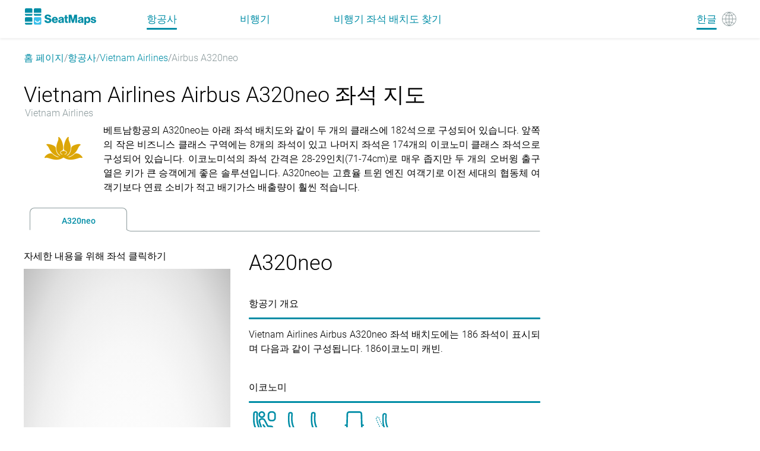

--- FILE ---
content_type: text/html
request_url: https://seatmaps.com/ko/airlines/vn-vietnam-airlines/airbus-a320neo/
body_size: 149682
content:
<!DOCTYPE html><html lang="ko"><head><title>좌석 배치도 평점 Vietnam Airlines Airbus A320neo</title><meta http-equiv="content-type" content="text/html; charset=utf-8"><meta name="description" content="Vietnam Airlines Airbus A320neo 좌석 편의시설, 다리 공간, 리클라이닝에 대한 정보입니다. 퍼스트 클래스, 비즈니스 클래스 및 이코노미 클래스 객실에 대한 사용자 리뷰입니다."><meta name="viewport" content="width=device-width, initial-scale=1.0"><link rel="canonical" href="https://seatmaps.com/ko/airlines/vn-vietnam-airlines/airbus-a320neo/"><link rel="icon" type="image/png" href="/img/favicon16x16.png" sizes="16x16"><link rel="icon" type="image/png" href="/img/favicon32x32.png" sizes="32x32"><link rel="stylesheet" href="/css/main.css?v=1768413679946"><link rel="stylesheet" href="/css/navbar.css?v=1768413679946"><link rel="stylesheet" href="/css/footer.css?v=1768413679946"><script>window.dataLayer = window.dataLayer || [];
function gtag(){dataLayer.push(arguments);}
gtag('js', new Date());
gtag('config', 'G-1SQ44QYD58');
</script><link rel="stylesheet" href="/modules/aircraft-group/index.css?v=1768413679946"><link rel="stylesheet" href="/css/ui-css.css?v=1768413679946"><link rel="alternate" hreflang="ar" href="https://seatmaps.com/ar/airlines/vn-vietnam-airlines/airbus-a320neo/"><link rel="alternate" hreflang="de" href="https://seatmaps.com/de/airlines/vn-vietnam-airlines/airbus-a320neo/"><link rel="alternate" hreflang="el" href="https://seatmaps.com/el/airlines/vn-vietnam-airlines/airbus-a320neo/"><link rel="alternate" hreflang="en" href="https://seatmaps.com/airlines/vn-vietnam-airlines/airbus-a320neo/"><link rel="alternate" hreflang="es" href="https://seatmaps.com/es/airlines/vn-vietnam-airlines/airbus-a320neo/"><link rel="alternate" hreflang="fr" href="https://seatmaps.com/fr/airlines/vn-vietnam-airlines/airbus-a320neo/"><link rel="alternate" hreflang="id" href="https://seatmaps.com/id/airlines/vn-vietnam-airlines/airbus-a320neo/"><link rel="alternate" hreflang="it" href="https://seatmaps.com/it/airlines/vn-vietnam-airlines/airbus-a320neo/"><link rel="alternate" hreflang="ja" href="https://seatmaps.com/ja/airlines/vn-vietnam-airlines/airbus-a320neo/"><link rel="alternate" hreflang="ko" href="https://seatmaps.com/ko/airlines/vn-vietnam-airlines/airbus-a320neo/"><link rel="alternate" hreflang="pl" href="https://seatmaps.com/pl/airlines/vn-vietnam-airlines/airbus-a320neo/"><link rel="alternate" hreflang="pt" href="https://seatmaps.com/pt/airlines/vn-vietnam-airlines/airbus-a320neo/"><link rel="alternate" hreflang="ru" href="https://seatmaps.com/ru/airlines/vn-vietnam-airlines/airbus-a320neo/"><link rel="alternate" hreflang="sv" href="https://seatmaps.com/sv/airlines/vn-vietnam-airlines/airbus-a320neo/"><link rel="alternate" hreflang="tr" href="https://seatmaps.com/tr/airlines/vn-vietnam-airlines/airbus-a320neo/"><link rel="alternate" hreflang="uk" href="https://seatmaps.com/uk/airlines/vn-vietnam-airlines/airbus-a320neo/"><link rel="alternate" hreflang="vi" href="https://seatmaps.com/vi/airlines/vn-vietnam-airlines/airbus-a320neo/"><link rel="alternate" hreflang="zh-CN" href="https://seatmaps.com/zh-CN/airlines/vn-vietnam-airlines/airbus-a320neo/"><link rel="alternate" hreflang="zh-TW" href="https://seatmaps.com/zh-TW/airlines/vn-vietnam-airlines/airbus-a320neo/"><link rel="alternate" hreflang="x-default" href="https://seatmaps.com/airlines/vn-vietnam-airlines/airbus-a320neo/"><script type="application/ld+json">{"@context":"https://schema.org/","@type":"Product","name":"Vietnam Airlines Airbus A320neo version flight","aggregateRating":{"@type":"AggregateRating","ratingValue":4.13,"ratingCount":53,"bestRating":5,"worstRating":1}}
</script><script type="application/ld+json">{"@context":"http://schema.org","@type":"BreadcrumbList","itemListElement":[{"@type":"ListItem","position":1,"item":{"@id":"https://seatmaps.com/ko/","name":"홈 페이지"}},{"@type":"ListItem","position":3,"item":{"@id":"/ko/airlines/","name":"항공사"}},{"@type":"ListItem","position":4,"item":{"@id":"/ko/airlines/vn-vietnam-airlines/","name":"Vietnam Airlines"}},{"@type":"ListItem","position":5,"item":{"@id":"/ko/airlines/vn-vietnam-airlines/airbus-a320neo/","name":"Airbus A320neo"}}]}
</script><link rel="preconnect" href="https://a.pub.network/" crossorigin><link rel="preconnect" href="https://b.pub.network/" crossorigin><link rel="preconnect" href="https://c.pub.network/" crossorigin><link rel="preconnect" href="https://d.pub.network/" crossorigin><link rel="preconnect" href="https://secure.quantserve.com/" crossorigin><link rel="preconnect" href="https://rules.quantcount.com/" crossorigin><link rel="preconnect" href="https://pixel.quantserve.com/" crossorigin><link rel="preconnect" href="https://cmp.quantcast.com/" crossorigin><link rel="preconnect" href="https://btloader.com/" crossorigin><link rel="preconnect" href="https://api.btloader.com/" crossorigin><link rel="preconnect" href="https://confiant-integrations.global.ssl.fastly.net" crossorigin><script data-cfasync="false" type="text/javascript">var freestar = freestar || {};
          freestar.queue = freestar.queue || [];
          freestar.config = freestar.config || {};
          freestar.config.enabled_slots = [];
          freestar.initCallback = function () { (freestar.config.enabled_slots.length === 0) ? freestar.initCallbackCalled = false : freestar.newAdSlots(freestar.config.enabled_slots) }
</script></head><body style="min-height: 100vh;width: 100vw; max-width: 100%;"><div class="wrapper" id="main"><header class="navbar flex"><div class="container-xl navbar__container"><div class="navbar__body flex" id="upper-navbar"><div class="navbar__logo logo-wrap flex"><a class="navbar-brand" href="/ko/" aria-label="Home"></a></div><div class="navbar__toggler"><span class="navbar__toggler-icon"></span></div><span class="lang-item"><a href="#" aria-label="Language"><span class="navbar__lang-lang" id="lang-icon">한글</span><span class="navbar__lang-icon" id="lang-icon"></span></a></span><div class="navbar__language-switcher"><ul><li><a href="/ar/airlines/vn-vietnam-airlines/airbus-a320neo/" data-lang="ar">AR - العربية</a></li><li><a href="/de/airlines/vn-vietnam-airlines/airbus-a320neo/" data-lang="de">DE - Deutsch</a></li><li><a href="/el/airlines/vn-vietnam-airlines/airbus-a320neo/" data-lang="el">EL - Ελληνικά</a></li><li><a href="/airlines/vn-vietnam-airlines/airbus-a320neo/" data-lang="en">EN - English</a></li><li><a href="/es/airlines/vn-vietnam-airlines/airbus-a320neo/" data-lang="es">ES - Español</a></li><li><a href="/fr/airlines/vn-vietnam-airlines/airbus-a320neo/" data-lang="fr">FR - Français</a></li><li><a href="/id/airlines/vn-vietnam-airlines/airbus-a320neo/" data-lang="id">ID - Bahasa</a></li><li><a href="/it/airlines/vn-vietnam-airlines/airbus-a320neo/" data-lang="it">IT - Italiano</a></li><li><a href="/ja/airlines/vn-vietnam-airlines/airbus-a320neo/" data-lang="ja">JA - 日本語</a></li><li><a class="active" href="/ko/airlines/vn-vietnam-airlines/airbus-a320neo/" data-lang="ko">KO - 한국어</a></li><li><a href="/pl/airlines/vn-vietnam-airlines/airbus-a320neo/" data-lang="pl">PL - Polski</a></li><li><a href="/pt/airlines/vn-vietnam-airlines/airbus-a320neo/" data-lang="pt">PT - Português</a></li><li><a href="/ru/airlines/vn-vietnam-airlines/airbus-a320neo/" data-lang="ru">RU - Русский</a></li><li><a href="/sv/airlines/vn-vietnam-airlines/airbus-a320neo/" data-lang="sv">SV - Svenska</a></li><li><a href="/tr/airlines/vn-vietnam-airlines/airbus-a320neo/" data-lang="tr">TR - Türkçe</a></li><li><a href="/uk/airlines/vn-vietnam-airlines/airbus-a320neo/" data-lang="uk">UK - Українська</a></li><li><a href="/vi/airlines/vn-vietnam-airlines/airbus-a320neo/" data-lang="vi">VI - Tiếng Việt</a></li><li><a href="/zh-CN/airlines/vn-vietnam-airlines/airbus-a320neo/" data-lang="zh-CN">ZH-CN - 简体中文</a></li><li><a href="/zh-TW/airlines/vn-vietnam-airlines/airbus-a320neo/" data-lang="zh-TW">ZH-TW - 繁體中文</a></li></ul></div><div class="navbar__menu flex" id="menu"><nav class="navbar__menu-body flex"><ul class="flex"><li class="navbar__menu-item active"><a href="/ko/airlines/">항공사 </a></li><li class="navbar__menu-item"><a href="/ko/aircraft/">비행기 </a></li><li class="navbar__menu-item"><a href="/ko/" aria-label="Find">비행기 좌석 배치도 찾기 </a></li></ul></nav></div></div></div></header><div class="content" style="min-height: 100vh;width: 100vw; max-width: 100%;"><div class="container-xl breadcrumb-container"><nav aria-label="breadcrumb"><ol class="breadcrumb"><li class="breadcrumb-item"><a href="https://seatmaps.com/ko/">홈 페이지</a></li><li class="breadcrumb-item"><a href="/ko/airlines/">항공사</a></li><li class="breadcrumb-item"><a href="/ko/airlines/vn-vietnam-airlines/">Vietnam Airlines</a></li><li class="breadcrumb-item active" aria-current="page">Airbus A320neo </li></ol></nav></div><div class="container-xl aircraft-group-page"><main class="aircraft-group-page__content"><section class="aircraft-group-page__header"><h1> <span class="group-name">Vietnam Airlines Airbus A320neo 좌석 지도</span><span class="airline-name">Vietnam Airlines</span></h1></section><section class="aircraft-group-page__group-description"><div class="logo-block"><div class="logo-wrapper"><img src="https://seatmaps.com/assets/logo/logo-VN.png" alt="Airline logo" width="64" height="64" loading="lazy"></div></div><div class="truncated"><div>베트남항공의 A320neo는 아래 좌석 배치도와 같이 두 개의 클래스에 182석으로 구성되어 있습니다. 앞쪽의 작은 비즈니스 클래스 구역에는 8개의 좌석이 있고 나머지 좌석은 174개의 이코노미 클래스 좌석으로 구성되어 있습니다. 이코노미석의 좌석 간격은 28-29인치(71-74cm)로 매우 좁지만 두 개의 오버윙 출구열은 키가 큰 승객에게 좋은 솔루션입니다. A320neo는 고효율 트윈 엔진 여객기로 이전 세대의 협동체 여객기보다 연료 소비가 적고 배기가스 배출량이 훨씬 적습니다.</div></div></section><aside class="secret-block horizontal-wide"><div class="secret-block__content"><div id="seatmaps_leaderboard_home" align="center" data-freestar-ad="__336x280 __970x90"><script data-cfasync="false" type="text/javascript">freestar.config.enabled_slots.push({ placementName: "seatmaps_leaderboard_home", slotId: "seatmaps_leaderboard_home" });    </script></div></div></aside><aside class="secret-block horizontal-narrow"><div class="secret-block__content"><div id="seatmaps_sidebar_right_mobile" align="center" data-freestar-ad="__336x280 __300x600"><script data-cfasync="false" type="text/javascript">freestar.config.enabled_slots.push({ placementName: "seatmaps_sidebar_right", slotId: "seatmaps_sidebar_right_mobile" });</script></div></div></aside><section class="aircraft-group-page__info"><div class="info-tabs"><div class="tabs-wrapper"><ul><li class="tab" id="0" data-seatmap-id="bdbd5ebfde4934142c8a88e7a3796cd5"><h2>A320neo</h2></li></ul></div><div class="tabs-content"><div class="tabs-content__body" data-content="tab0" data-plane-id="bdbd5ebfde4934142c8a88e7a3796cd5" data-plane-name="A320neo"><div class="seatmap-block"><h4 class="seatmap-hint">자세한 내용을 위해 좌석 클릭하기</h4><div class="frame-wrapper" style="min-width: 338px;"><img class="frame-placeholder" src="/img/screenshots/seatmaps/bdbd5ebfde4934142c8a88e7a3796cd5.webp" alt="Vietnam Airlines Airbus A320neo seatmap preview" loading="lazy"><div class="frame-seatbar hidden"></div><div class="embed-seat-map-modal hidden" data-plane-id="bdbd5ebfde4934142c8a88e7a3796cd5" style="min-width: 338px;"><div class="embed-seat-map-close-btn" data-plane-id="bdbd5ebfde4934142c8a88e7a3796cd5"></div><div class="embed-code-hint">API 또는 소스 코드 복사를 통해 좌석 지도를 구매하여 사이트에 삽입하세요</div><div class="embed-code-container" data-plane-id="bdbd5ebfde4934142c8a88e7a3796cd5">&lt;a href=&quot;https://seatmaps.com/ko/airlines/vn-vietnam-airlines/airbus-a320neo/#bdbd5ebfde4934142c8a88e7a3796cd5&quot;&gt;&lt;img src=&quot;https://seatmaps.com/img/screenshots/seatmaps/bdbd5ebfde4934142c8a88e7a3796cd5.webp&quot; alt=&quot;Vietnam Airlines Airbus A320neo 좌석 지도 A320neo&quot; loading=&quot;lazy&quot;&gt;&lt;span style=&quot;display:block&quot;&gt;Vietnam Airlines Airbus A320neo 좌석 지도. Provided by seatmaps.com&lt;/span&gt;&lt;/a&gt;</div><div class="embed-img-container"><a href="https://seatmaps.com/ko/airlines/vn-vietnam-airlines/airbus-a320neo/#bdbd5ebfde4934142c8a88e7a3796cd5"><img src="https://seatmaps.com/img/screenshots/seatmaps/bdbd5ebfde4934142c8a88e7a3796cd5.webp" alt="Vietnam Airlines Airbus A320neo 좌석 지도 A320neo" loading="lazy"><span style="display:block">Vietnam Airlines Airbus A320neo 좌석 지도. Provided by seatmaps.com</span></a></div><button class="embed-seat-map-copy-btn" data-plane-id="bdbd5ebfde4934142c8a88e7a3796cd5">소스코드 복사하기</button></div></div><div class="seatmap-actions-wrapper"><a class="seatmap-action-embed" data-plane-id="bdbd5ebfde4934142c8a88e7a3796cd5" aria-label="embed this seat map" href="javascript:void(0);">해당 좌석 배치도 삽입하기</a></div><div class="key-wrapper"><h3>좌석 배치도 키</h3><ul><li class="key-item switcher"><span class="icon" title="데크 전환"></span><span class="title">데크 전환</span></li><li class="key-item galley"><span class="icon" title="갤리"></span><span class="title">갤리</span></li><li class="key-item lavatory"><span class="icon" title="화장실"></span><span class="title">화장실</span></li><li class="key-item stairs"><span class="icon" title="계단"></span><span class="title">계단</span></li><li class="key-item standard-seat"><span class="icon" title="표준 좌석"></span><span class="title">표준 좌석</span></li><li class="key-item good-seat"><span class="icon" title="편안함 향상"></span><span class="title">편안함 향상</span></li><li class="key-item be-aware-seat"><span class="icon" title="몇 가지 문제"></span><span class="title">몇 가지 문제</span></li><li class="key-item mixed-seat"><span class="icon" title="혼합 기능"></span><span class="title">혼합 기능</span></li><li class="key-item bad-seat"><span class="icon" title="편안함 감소"></span><span class="title">편안함 감소</span></li></ul></div><div class="ratings-wrapper"><h2 class="title">좌석 배치도 등급</h2><div class="seatmap-rating-descr"><p> <span class="rating-value">4.13 </span><span class="ratings-total-count"> 5점 만점, 53 리뷰 기준</span><span class="rating-info-icon"><img src="/img/icons/info-icon.svg" alt="info icon" title="평균 평점에는 검증된 리뷰와 파트너로부터 가져온 리뷰가 모두 포함되어 있어 고객 피드백을 폭넓게 반영합니다." loading="lazy"></span></p></div><div class="stars-line"><img class="stars-img" src="/img/ratings/5st.svg" alt="five stars" loading="lazy"><span class="stars-count">평가</span></div><div class="stars-line"><img class="stars-img" src="/img/ratings/4st.svg" alt="four stars" loading="lazy"><span class="stars-count">평가</span></div><div class="stars-line"><img class="stars-img" src="/img/ratings/3st.svg" alt="three stars" loading="lazy"><span class="stars-count">평가</span></div><div class="stars-line"><img class="stars-img" src="/img/ratings/2st.svg" alt="two stars" loading="lazy"><span class="stars-count">평가</span></div><div class="stars-line"><img class="stars-img" src="/img/ratings/1st.svg" alt="1 star" loading="lazy"><span class="stars-count">평가</span></div><div class="rating-form-wrapper"><h2 class="title" id="rating-submit-header">평가 제출하기</h2><p class="rd-top-message">잠시 시간을 내어 경험을 평가해 주세요.</p><p class="rd-top-message">필수 필드는 *로 표시되어 있습니다.</p><form class="submit-rating-form" data-plane-id="bdbd5ebfde4934142c8a88e7a3796cd5" data-rating="5" data-airline-name="Vietnam Airlines" data-airline-code="VN"><div class="form-control"><label>평가</label><div class="rating-input" id="rd-seatmap-rating"></div></div><div class="form-control"><label for="rd-pros">포지티브*</label><textarea id="rd-pros" rows="4" name="pros" placeholder="경험에서 즐거웠던 점을 최소 3단어로 강조하세요."></textarea></div><div class="form-control"><label for="rd-cons">부정적*</label><textarea id="rd-cons" rows="4" name="cons" placeholder="개선을 위한 건설적인 비판을 부탁드립니다."></textarea></div><div class="form-control"><label for="rd-user-name">이름*</label><input type="text" id="rd-user-name" name="name" placeholder="내 이름이 다른 사람에게 표시됩니다." autocomplete="username"></div><div class="form-control"><label for="rd-email">이메일*<span class="email-info-icon"><img class="email-info-icon-img" src="/img/icons/info-icon.svg" alt="info icon" title="당사는 사용자의 개인정보를 존중합니다. 이메일은 리뷰 작성 확인 목적으로만 사용됩니다." loading="lazy"></span></label><input type="text" id="rd-email" name="email" placeholder="인증. 게시되지 않음" autocomplete="off"></div><div class="form-control"><label for="rd-flight">항공편 번호</label><input type="text" id="rd-flight" name="flightNo" placeholder="예: LH-111, LH111, 선택 사항"></div><div class="form-control"><label for="rd-seat">좌석</label><input type="text" id="rd-seat" name="seat" placeholder="좌석 라벨(예: 10A, 옵션)"></div><button class="submit-rating-btn">제출하기</button></form></div></div></div><div class="info-block"><h2 class="header">A320neo</h2><dl><dt class="info-block__item info-block__aircraft-overview"><div class="title ui-accordion-header">항공기 개요</div></dt><dd class="info-block__item info-block__aircraft-overview"><div>Vietnam Airlines Airbus A320neo 좌석 배치도에는 186 좌석이 표시되며 다음과 같이 구성됩니다.  186이코노미 캐빈.</div></dd><dt class="info-block__item info-block__accordion"><h2 class="accordion-item seatmap-mobile"><span class="accordion-item__title">Seat map</span></h2></dt><dd class="info-block__item info-block__accordion"><div class="accordion-item__content seatmap-mobile__content"><div class="seatmap-mobile-hint">자세한 내용을 위해 좌석에 누르기</div><div class="mobile-frame-wrapper"><img class="frame-placeholder-mobile" src="/img/screenshots/seatmaps/bdbd5ebfde4934142c8a88e7a3796cd5.webp" alt="Vietnam Airlines Airbus A320neo seatmap mobile preview" loading="lazy"><div class="frame-seatbar mobile-frame-seatbar"><span class="mobile-frame-seatbar__icon open-full-screen-icon active"></span><span class="mobile-frame-seatbar__icon close-full-screen-icon"></span></div></div><div class="key-wrapper"><h2>좌석 배치도 키</h2><ul><li class="key-item switcher"><span class="icon" title="데크 전환"></span><span class="title">데크 전환</span></li><li class="key-item galley"><span class="icon" title="갤리"></span><span class="title">갤리</span></li><li class="key-item lavatory"><span class="icon" title="화장실"></span><span class="title">화장실</span></li><li class="key-item stairs"><span class="icon" title="계단"></span><span class="title">계단</span></li><li class="key-item standard-seat"><span class="icon" title="표준 좌석"></span><span class="title">표준 좌석</span></li><li class="key-item good-seat"><span class="icon" title="편안함 향상"></span><span class="title">편안함 향상</span></li><li class="key-item be-aware-seat"><span class="icon" title="몇 가지 문제"></span><span class="title">몇 가지 문제</span></li><li class="key-item mixed-seat"><span class="icon" title="혼합 기능"></span><span class="title">혼합 기능</span></li><li class="key-item bad-seat"><span class="icon" title="편안함 감소"></span><span class="title">편안함 감소</span></li></ul></div></div></dd><dt class="accordion-item accordion-cabin-class-item"><h2 class="accordion-item__title">이코노미</h2></dt><dd class="accordion-item__content"><div class="content-item seat-config"><div class="seat-config__item"><span class="item-logo seats"></span><span class="item-label">좌석</span><span class="item-value">186</span></div><div class="seat-config__item"><span class="item-logo pitch"></span><span class="item-label">높이</span><span class="item-value">28-29&quot;</span></div><div class="seat-config__item"><span class="item-logo width"></span><span class="item-label">넓이</span><span class="item-value">18&quot;</span></div><div class="seat-config__item"><span class="item-logo recline"></span><span class="item-label">기울기</span><span class="item-value">5&quot;</span></div></div><div class="content-item info-block__power"><p>A320neo에서 이코노미 클래스 항공권을 구매하면 일등석이나 비즈니스 클래스가 아닌 메인 캐빈에 앉는다는 의미입니다. 좌석은 더 작고 서로 더 밀집되어 있으며 기내 서비스가 제한적입니다. 국내선 노선의 이코노미 클래스 좌석은 일반적으로 좌석 간격이 매우 좁은 27인치에서 넉넉한 32인치(68.5~81cm)까지입니다.</p></div></dd></dl><dd class="seatmap-mobile__content"><div class="ratings-wrapper"><h2 class="title">좌석 배치도 등급</h2><div class="seatmap-rating-descr"><p> <span class="rating-value">4.13 </span><span class="ratings-total-count"> 5점 만점, 53 리뷰 기준</span><span class="rating-info-icon"><img src="/img/icons/info-icon.svg" alt="info icon" title="평균 평점에는 검증된 리뷰와 파트너로부터 가져온 리뷰가 모두 포함되어 있어 고객 피드백을 폭넓게 반영합니다." loading="lazy"></span></p></div><div class="stars-line"><img class="stars-img" src="/img/ratings/5st.svg" alt="five stars" loading="lazy"><span class="stars-count">평가</span></div><div class="stars-line"><img class="stars-img" src="/img/ratings/4st.svg" alt="four stars" loading="lazy"><span class="stars-count">평가</span></div><div class="stars-line"><img class="stars-img" src="/img/ratings/3st.svg" alt="three stars" loading="lazy"><span class="stars-count">평가</span></div><div class="stars-line"><img class="stars-img" src="/img/ratings/2st.svg" alt="two stars" loading="lazy"><span class="stars-count">평가</span></div><div class="stars-line"><img class="stars-img" src="/img/ratings/1st.svg" alt="1 star" loading="lazy"><span class="stars-count">평가</span></div></div><div class="rating-form-wrapper"><h2 class="title" id="rating-submit-header-mobile">평가 제출하기</h2><p class="rd-top-message">잠시 시간을 내어 경험을 평가해 주세요.</p><p class="rd-top-message">필수 필드는 *로 표시되어 있습니다.</p><form class="submit-rating-form-mobile" data-plane-id="bdbd5ebfde4934142c8a88e7a3796cd5" data-rating="5" data-airline-name="Vietnam Airlines" data-airline-code="VN"><div class="form-control"><label>평가</label><div class="rating-input" id="rd-seatmap-rating"></div></div><div class="form-control"><label for="rd-pros">포지티브*</label><textarea id="rd-pros" rows="4" name="pros" placeholder="경험에서 즐거웠던 점을 최소 3단어로 강조하세요."></textarea></div><div class="form-control"><label for="rd-cons">부정적*</label><textarea id="rd-cons" rows="4" name="cons" placeholder="개선을 위한 건설적인 비판을 부탁드립니다."></textarea></div><div class="form-control"><label for="rd-user-name">이름*</label><input type="text" id="rd-user-name" name="name" placeholder="내 이름이 다른 사람에게 표시됩니다." autocomplete="username"></div><div class="form-control"><label for="rd-email">이메일*<span class="email-info-icon"><img class="email-info-icon-img" src="/img/icons/info-icon.svg" alt="info icon" title="당사는 사용자의 개인정보를 존중합니다. 이메일은 리뷰 작성 확인 목적으로만 사용됩니다." loading="lazy"></span></label><input type="text" id="rd-email" name="email" placeholder="인증. 게시되지 않음" autocomplete="off"></div><div class="form-control"><label for="rd-flight">항공편 번호</label><input type="text" id="rd-flight" name="flightNo" placeholder="예: LH-111, LH111, 선택 사항"></div><div class="form-control"><label for="rd-seat">좌석</label><input type="text" id="rd-seat" name="seat" placeholder="좌석 라벨(예: 10A, 옵션)"></div><button class="submit-rating-btn">제출하기</button></form></div></dd></div></div></div></div></section><section class="aircraft-group-page__cross-links"><h2>다른 항공기 탐색 </h2><div class="tabs interlink-tabs--wrap"><div class="cross-tab tab-wrap" data-content="content1"><h2 class="tab-title">코드공유</h2></div><div class="interlink-tabs--content interlink-tabs--content-visible cross-content tab-content" id="content1"><ul class="static-list"><li><a href="/ko/airlines/k6-air-cambodia/" title="Air Cambodia">Air Cambodia</a></li><li><a href="/ko/airlines/af-air-france/" title="Air France">Air France</a></li><li><a href="/ko/airlines/nh-ana/" title="ANA - All Nippon Airways">ANA - All Nippon Airways</a></li><li><a href="/ko/airlines/pg-bangkok-airways/" title="Bangkok Airways">Bangkok Airways</a></li><li><a href="/ko/airlines/cx-cathay-pacific/" title="Cathay Pacific">Cathay Pacific</a></li><li><a href="/ko/airlines/ci-china-airlines/" title="China Airlines">China Airlines</a></li><li><a href="/ko/airlines/dl-delta/" title="Delta">Delta</a></li><li><a href="/ko/airlines/ly-el-al/" title="El Al">El Al</a></li><li><a href="/ko/airlines/ay-finnair/" title="Finnair">Finnair</a></li><li><a href="/ko/airlines/ga-garuda/" title="Garuda Indonesia">Garuda Indonesia</a></li><li><a href="/ko/airlines/az-ita-airways/" title="ITA Airways">ITA Airways</a></li><li><a href="/ko/airlines/kl-klm/" title="KLM">KLM</a></li><li><a href="/ko/airlines/ke-korean-air/" title="Korean Air">Korean Air</a></li><li><a href="/ko/airlines/pr-pal/" title="Philippine Airlines - PAL">Philippine Airlines - PAL</a></li></ul></div><div class="cross-tab tab-wrap interlink-tabs--tab" data-content="content2"><h2 class="tab-title">Airbus A320neo로 다른 항공사</h2></div><div class="interlink-tabs--content aircraft-airlines--interlinks tab-content cross-content" id="content2"><ul class="static-list"><li><a href="/ko/airlines/a3-aegean-airlines/airbus-a320neo/" title="Aegean Airlines">Aegean Airlines</a></li><li><a href="/ko/airlines/ei-aer-lingus/airbus-a320neo/" title="Aer Lingus Limited">Aer Lingus Limited</a></li><li><a href="/ko/airlines/su-aeroflot/airbus-a320neo/" title="Aeroflot">Aeroflot</a></li><li><a href="/ko/airlines/g9-air-arabia/airbus-a320neo/" title="Air Arabia">Air Arabia</a></li><li><a href="/ko/airlines/kc-air-astana/airbus-a320neo/" title="Air Astana">Air Astana</a></li><li><a href="/ko/airlines/sm-air-cairo/airbus-a320neo/" title="Air Cairo">Air Cairo</a></li><li><a href="/ko/airlines/ca-air-china/airbus-a320neo/" title="Air China">Air China</a></li><li><a href="/ko/airlines/xk-air-corsica/airbus-a320neo/" title="Air Corsica">Air Corsica</a></li><li><a href="/ko/airlines/hf-air-cote-d-ivoire/airbus-a320neo/" title="Air Côte d'Ivoire">Air Côte d'Ivoire</a></li><li><a href="/ko/airlines/ai-air-india/airbus-a320neo/" title="Air India">Air India</a></li><li><a href="/ko/airlines/ix-air-india-express/airbus-a320neo/" title="Air India Express">Air India Express</a></li><li><a href="/ko/airlines/nx-air-macau/airbus-a320neo/" title="Air Macau">Air Macau</a></li><li><a href="/ko/airlines/nz-air-new-zealand/airbus-a320neo/" title="Air New Zealand">Air New Zealand</a></li><li><a href="/ko/airlines/hm-air-seychelles/airbus-a320neo/" title="Air Seychelles">Air Seychelles</a></li><li><a href="/ko/airlines/a6-air-travel/airbus-a320neo/" title="Air Travel">Air Travel</a></li><li><a href="/ko/airlines/ak-airasia/airbus-a320neo/" title="AirAsia">AirAsia</a></li><li><a href="/ko/airlines/sb-aircalin/airbus-a320neo/" title="Aircalin">Aircalin</a></li><li><a href="/ko/airlines/i5-aix-connect/airbus-a320neo/" title="AIX Connect">AIX Connect</a></li><li><a href="/ko/airlines/vf-ajet/airbus-a320neo/" title="AJet">AJet</a></li><li><a href="/ko/airlines/nh-ana/airbus-a320neo/" title="ANA - All Nippon Airways">ANA - All Nippon Airways</a></li><li><a href="/ko/airlines/rc-atlantic-airways/airbus-a320neo/" title="Atlantic Airways">Atlantic Airways</a></li><li><a href="/ko/airlines/os-austrian-airlines/airbus-a320neo/" title="Austrian Airlines">Austrian Airlines</a></li><li><a href="/ko/airlines/av-avianca/airbus-a320neo/" title="Avianca">Avianca</a></li><li><a href="/ko/airlines/lr-avianca-costa-rica/airbus-a320neo/" title="Avianca Costa Rica">Avianca Costa Rica</a></li><li><a href="/ko/airlines/2k-avianca-ecuador/airbus-a320neo/" title="Avianca Ecuador">Avianca Ecuador</a></li><li><a href="/ko/airlines/ta-avianca-el-salvador/airbus-a320neo/" title="Avianca El Salvador">Avianca El Salvador</a></li><li><a href="/ko/airlines/j2-azal-azerbaijan/airbus-a320neo/" title="AZAL Azerbaijan Airlines">AZAL Azerbaijan Airlines</a></li><li><a href="/ko/airlines/s4-azores-airlines/airbus-a320neo/" title="Azores Airlines">Azores Airlines</a></li><li><a href="/ko/airlines/ad-azul/airbus-a320neo/" title="Azul Brazilian Airlines">Azul Brazilian Airlines</a></li><li><a href="/ko/airlines/qh-bamboo-airways/airbus-a320neo/" title="Bamboo Airways">Bamboo Airways</a></li><li><a href="/ko/airlines/id-batik-air/airbus-a320neo/" title="Batik Air">Batik Air</a></li><li><a href="/ko/airlines/ba-british-airways/airbus-a320neo/" title="British Airways">British Airways</a></li><li><a href="/ko/airlines/sn-brussels-airlines/airbus-a320neo/" title="Brussels Airlines">Brussels Airlines</a></li><li><a href="/ko/airlines/jd-capital-airlines/airbus-a320neo/" title="Capital Airlines (Beijing)">Capital Airlines (Beijing)</a></li><li><a href="/ko/airlines/5j-cebu-pacific-air/airbus-a320neo/" title="Cebu Pacific Air">Cebu Pacific Air</a></li><li><a href="/ko/airlines/c6-centrum-air/airbus-a320neo/" title="Centrum Air">Centrum Air</a></li><li><a href="/ko/airlines/mu-china-eastern/airbus-a320neo/" title="China Eastern">China Eastern</a></li><li><a href="/ko/airlines/g5-china-express-airlines/airbus-a320neo/" title="China Express Airlines">China Express Airlines</a></li><li><a href="/ko/airlines/cz-china-southern/airbus-a320neo/" title="China Southern">China Southern</a></li><li><a href="/ko/airlines/qg-citilink/airbus-a320neo/" title="Citilink">Citilink</a></li><li><a href="/ko/airlines/gy-colorful-guizhou/airbus-a320neo/" title="Colorful Guizhou Airlines">Colorful Guizhou Airlines</a></li><li><a href="/ko/airlines/de-condor/airbus-a320neo/" title="Condor">Condor</a></li><li><a href="/ko/airlines/kb-druk-air/airbus-a320neo/" title="Druk Air">Druk Air</a></li><li><a href="/ko/airlines/ec-easyjet-europe/airbus-a320neo/" title="easyJet Europe">easyJet Europe</a></li><li><a href="/ko/airlines/ds-easyjet-switzerland/airbus-a320neo/" title="easyJet Switzerland">easyJet Switzerland</a></li><li><a href="/ko/airlines/u2-easyjet-uk/airbus-a320neo/" title="easyJet UK">easyJet UK</a></li><li><a href="/ko/airlines/ms-egyptair/airbus-a320neo/" title="Egyptair">Egyptair</a></li><li><a href="/ko/airlines/ey-etihad-airways/airbus-a320neo/" title="Etihad Airways">Etihad Airways</a></li><li><a href="/ko/airlines/ew-eurowings/airbus-a320neo/" title="Eurowings">Eurowings</a></li><li><a href="/ko/airlines/f3-flyadeal/airbus-a320neo/" title="Flyadeal">Flyadeal</a></li><li><a href="/ko/airlines/fs-flyarystan/airbus-a320neo/" title="FlyArystan">FlyArystan</a></li><li><a href="/ko/airlines/xy-flynas/airbus-a320neo/" title="Flynas">Flynas</a></li><li><a href="/ko/airlines/f9-frontier-airlines/airbus-a320neo/" title="Frontier Airlines">Frontier Airlines</a></li><li><a href="/ko/airlines/gf-gulf-air/airbus-a320neo/" title="Gulf Air">Gulf Air</a></li><li><a href="/ko/airlines/gx-gx-airlines/airbus-a320neo/" title="GX Airlines">GX Airlines</a></li><li><a href="/ko/airlines/hu-hainan-airlines/airbus-a320neo/" title="Hainan Airlines">Hainan Airlines</a></li><li><a href="/ko/airlines/uo-hk-express/airbus-a320neo/" title="HK Express">HK Express</a></li><li><a href="/ko/airlines/ib-iberia/airbus-a320neo/" title="Iberia">Iberia</a></li><li><a href="/ko/airlines/6e-indigo/airbus-a320neo/" title="IndiGo">IndiGo</a></li><li><a href="/ko/airlines/az-ita-airways/airbus-a320neo/" title="ITA Airways">ITA Airways</a></li><li><a href="/ko/airlines/j9-jazeera-airways/airbus-a320neo/" title="Jazeera Airways">Jazeera Airways</a></li><li><a href="/ko/airlines/ja-jetsmart/airbus-a320neo/" title="JetSMART">JetSMART</a></li><li><a href="/ko/airlines/wj-jetsmart-argentina/airbus-a320neo/" title="JetSMART Argentina">JetSMART Argentina</a></li><li><a href="/ko/airlines/j6-jetsmart-colombia/airbus-a320neo/" title="JetSMART Colombia">JetSMART Colombia</a></li><li><a href="/ko/airlines/jz-jetsmart-peru/airbus-a320neo/" title="JetSMART Peru">JetSMART Peru</a></li><li><a href="/ko/airlines/jq-jetstar-airways/airbus-a320neo/" title="Jetstar Airways">Jetstar Airways</a></li><li><a href="/ko/airlines/ho-juneyao-air/airbus-a320neo/" title="Juneyao Air">Juneyao Air</a></li><li><a href="/ko/airlines/km-km-malta-airlines/airbus-a320neo/" title="KM Malta Airlines">KM Malta Airlines</a></li><li><a href="/ko/airlines/ku-kuwait-airways/airbus-a320neo/" title="Kuwait Airways">Kuwait Airways</a></li><li><a href="/ko/airlines/la-latam-airlines/airbus-a320neo/" title="LATAM Airlines">LATAM Airlines</a></li><li><a href="/ko/airlines/jj-latam-brasil/airbus-a320neo/" title="LATAM Airlines Brasil">LATAM Airlines Brasil</a></li><li><a href="/ko/airlines/lp-latam-peru/airbus-a320neo/" title="LATAM Airlines Peru">LATAM Airlines Peru</a></li><li><a href="/ko/airlines/gj-loong-air/airbus-a320neo/" title="Loong Air">Loong Air</a></li><li><a href="/ko/airlines/8l-lucky-air/airbus-a320neo/" title="Lucky Air">Lucky Air</a></li><li><a href="/ko/airlines/lh-lufthansa/airbus-a320neo/" title="Lufthansa">Lufthansa</a></li><li><a href="/ko/airlines/vl-lufthansa-city/airbus-a320neo/" title="Lufthansa City Airlines">Lufthansa City Airlines</a></li><li><a href="/ko/airlines/cl-lufthansa-cityline/airbus-a320neo/" title="Lufthansa CityLine">Lufthansa CityLine</a></li><li><a href="/ko/airlines/ae-mandarin-airlines/airbus-a320neo/" title="Mandarin Airlines">Mandarin Airlines</a></li><li><a href="/ko/airlines/di-marabu/airbus-a320neo/" title="Marabu">Marabu</a></li><li><a href="/ko/airlines/oa-olympic-air/airbus-a320neo/" title="Olympic Air">Olympic Air</a></li><li><a href="/ko/airlines/mm-peach/airbus-a320neo/" title="Peach">Peach</a></li><li><a href="/ko/airlines/pc-pegasus/airbus-a320neo/" title="Pegasus Airlines">Pegasus Airlines</a></li><li><a href="/ko/airlines/qw-qingdao-airlines/airbus-a320neo/" title="Qingdao Airlines">Qingdao Airlines</a></li><li><a href="/ko/airlines/bi-royal-brunei/airbus-a320neo/" title="Royal Brunei Airlines">Royal Brunei Airlines</a></li><li><a href="/ko/airlines/rj-royal-jordanian/airbus-a320neo/" title="Royal Jordanian">Royal Jordanian</a></li><li><a href="/ko/airlines/s7-s7-airlines/airbus-a320neo/" title="S7 Airlines">S7 Airlines</a></li><li><a href="/ko/airlines/ov-salamair/airbus-a320neo/" title="SalamAir">SalamAir</a></li><li><a href="/ko/airlines/sk-sas/airbus-a320neo/" title="SAS">SAS</a></li><li><a href="/ko/airlines/szs-sas-connect/airbus-a320neo/" title="SAS Connect">SAS Connect</a></li><li><a href="/ko/airlines/tr-scoot/airbus-a320neo/" title="Scoot Tigerair Pte">Scoot Tigerair Pte</a></li><li><a href="/ko/airlines/zh-shenzhen-airlines/airbus-a320neo/" title="Shenzhen Airlines">Shenzhen Airlines</a></li><li><a href="/ko/airlines/3u-sichuan-airlines/airbus-a320neo/" title="Sichuan Airlines">Sichuan Airlines</a></li><li><a href="/ko/airlines/h2-sky-airline/airbus-a320neo/" title="Sky Airline">Sky Airline</a></li><li><a href="/ko/airlines/h8-sky-peru/airbus-a320neo/" title="Sky Airline Peru">Sky Airline Peru</a></li><li><a href="/ko/airlines/za-sky-angkor-airlines/airbus-a320neo/" title="Sky Angkor Airlines">Sky Angkor Airlines</a></li><li><a href="/ko/airlines/gq-sky-express/airbus-a320neo/" title="Sky Express">Sky Express</a></li><li><a href="/ko/airlines/5n-smartavia/airbus-a320neo/" title="Smartavia">Smartavia</a></li><li><a href="/ko/airlines/nk-spirit-airlines/airbus-a320neo/" title="Spirit Airlines">Spirit Airlines</a></li><li><a href="/ko/airlines/9c-spring-airlines/airbus-a320neo/" title="Spring Airlines">Spring Airlines</a></li><li><a href="/ko/airlines/ul-srilankan-airlines/airbus-a320neo/" title="SriLankan Airlines">SriLankan Airlines</a></li><li><a href="/ko/airlines/7g-starflyer/airbus-a320neo/" title="StarFlyer">StarFlyer</a></li><li><a href="/ko/airlines/lx-swiss/airbus-a320neo/" title="Swiss">Swiss</a></li><li><a href="/ko/airlines/tp-tap/airbus-a320neo/" title="TAP Air Portugal">TAP Air Portugal</a></li><li><a href="/ko/airlines/fd-thai-airasia/airbus-a320neo/" title="Thai AirAsia">Thai AirAsia</a></li><li><a href="/ko/airlines/gs-tianjin-airlines/airbus-a320neo/" title="Tianjin Airlines">Tianjin Airlines</a></li><li><a href="/ko/airlines/it-tigerair-taiwan/airbus-a320neo/" title="Tigerair Taiwan">Tigerair Taiwan</a></li><li><a href="/ko/airlines/to-transavia-france/airbus-a320neo/" title="Transavia France">Transavia France</a></li><li><a href="/ko/airlines/8b-transnusa/airbus-a320neo/" title="TransNusa">TransNusa</a></li><li><a href="/ko/airlines/tu-tunisair/airbus-a320neo/" title="Tunisair">Tunisair</a></li><li><a href="/ko/airlines/u6-ural-airlines/airbus-a320neo/" title="Ural Airlines">Ural Airlines</a></li><li><a href="/ko/airlines/hy-uzbekistan-airways/airbus-a320neo/" title="Uzbekistan Airways">Uzbekistan Airways</a></li><li><a href="/ko/airlines/vb-viva/airbus-a320neo/" title="Viva">Viva</a></li><li><a href="/ko/airlines/y4-volaris/airbus-a320neo/" title="Volaris">Volaris</a></li><li><a href="/ko/airlines/q6-volaris-costa-rica/airbus-a320neo/" title="Volaris Costa Rica">Volaris Costa Rica</a></li><li><a href="/ko/airlines/n3-volaris-el-salvador/airbus-a320neo/" title="Volaris El Salvador">Volaris El Salvador</a></li><li><a href="/ko/airlines/vy-vueling/airbus-a320neo/" title="Vueling">Vueling</a></li><li><a href="/ko/airlines/pn-west-air/airbus-a320neo/" title="West Air">West Air</a></li><li><a href="/ko/airlines/w6-wizz-air/airbus-a320neo/" title="Wizz Air">Wizz Air</a></li><li><a href="/ko/airlines/w4-wizz-air-malta/airbus-a320neo/" title="Wizz Air Malta">Wizz Air Malta</a></li></ul></div><div class="cross-tab tab-wrap interlink-tabs--tab" data-content="content3"><h2 class="tab-title">Airbus의 인기 좌석 매치도</h2></div><div class="interlink-tabs--content aircraft-airlines--interlinks sameManufacturerLinks--interlinks tab-content cross-content" id="content3"><ul class="drop-list"><li><h4 class="interlink-tabs--list-item tab-content__list-item"><a href="/ko/airlines/eg-aer-lingus-uk/" title="Aer Lingus UK">Aer Lingus UK</a></h4><ul class="interlink-tabs--content-hidden static-list sub-list" data-sublinks="0Aer Lingus UK"><li> <a href="/ko/airlines/eg-aer-lingus-uk/airbus-a321neo/" title="Airbus A321neo">Airbus A321neo</a></li><li> <a href="/ko/airlines/eg-aer-lingus-uk/airbus-a330-300/" title="Airbus A330-300">Airbus A330-300</a></li></ul></li><li><h4 class="interlink-tabs--list-item tab-content__list-item"><a href="/ko/airlines/8g-aero-dili/" title="Aero Dili">Aero Dili</a></h4><ul class="interlink-tabs--content-hidden static-list sub-list" data-sublinks="1Aero Dili"><li> <a href="/ko/airlines/8g-aero-dili/airbus-a319/" title="Airbus A319">Airbus A319</a></li><li> <a href="/ko/airlines/8g-aero-dili/airbus-a320/" title="Airbus A320">Airbus A320</a></li></ul></li><li><h4 class="interlink-tabs--list-item tab-content__list-item"><a href="/ko/airlines/rf-aero-k/" title="Aero K">Aero K</a></h4><ul class="interlink-tabs--content-hidden static-list sub-list" data-sublinks="2Aero K"><li> <a href="/ko/airlines/rf-aero-k/airbus-a320/" title="Airbus A320">Airbus A320</a></li></ul></li><li><h4 class="interlink-tabs--list-item tab-content__list-item"><a href="/ko/airlines/ar-aerolineas-arg/" title="Aerolineas Argentinas">Aerolineas Argentinas</a></h4><ul class="interlink-tabs--content-hidden static-list sub-list" data-sublinks="3Aerolineas Argentinas"><li> <a href="/ko/airlines/ar-aerolineas-arg/airbus-a330-200/" title="Airbus A330-200">Airbus A330-200</a></li></ul></li><li><h4 class="interlink-tabs--list-item tab-content__list-item"><a href="/ko/airlines/8u-afriqiyah-airways/" title="Afriqiyah Airways">Afriqiyah Airways</a></h4><ul class="interlink-tabs--content-hidden static-list sub-list" data-sublinks="4Afriqiyah Airways"><li> <a href="/ko/airlines/8u-afriqiyah-airways/airbus-a320/" title="Airbus A320">Airbus A320</a></li></ul></li><li><h4 class="interlink-tabs--list-item tab-content__list-item"><a href="/ko/airlines/ah-air-algerie/" title="Air Algerie">Air Algerie</a></h4><ul class="interlink-tabs--content-hidden static-list sub-list" data-sublinks="5Air Algerie"><li> <a href="/ko/airlines/ah-air-algerie/airbus-a330-200/" title="Airbus A330-200">Airbus A330-200</a></li><li> <a href="/ko/airlines/ah-air-algerie/airbus-a330-900neo/" title="Airbus A330-900neo">Airbus A330-900neo</a></li></ul></li><li><h4 class="interlink-tabs--list-item tab-content__list-item"><a href="/ko/airlines/3l-air-arabia-abu-dhabi/" title="Air Arabia Abu Dhabi">Air Arabia Abu Dhabi</a></h4><ul class="interlink-tabs--content-hidden static-list sub-list" data-sublinks="6Air Arabia Abu Dhabi"><li> <a href="/ko/airlines/3l-air-arabia-abu-dhabi/airbus-a320/" title="Airbus A320">Airbus A320</a></li></ul></li><li><h4 class="interlink-tabs--list-item tab-content__list-item"><a href="/ko/airlines/e5-air-arabia-egypt/" title="Air Arabia Egypt">Air Arabia Egypt</a></h4><ul class="interlink-tabs--content-hidden static-list sub-list" data-sublinks="7Air Arabia Egypt"><li> <a href="/ko/airlines/e5-air-arabia-egypt/airbus-a320/" title="Airbus A320">Airbus A320</a></li></ul></li><li><h4 class="interlink-tabs--list-item tab-content__list-item"><a href="/ko/airlines/3o-air-arabia-maroc/" title="Air Arabia Maroc">Air Arabia Maroc</a></h4><ul class="interlink-tabs--content-hidden static-list sub-list" data-sublinks="8Air Arabia Maroc"><li> <a href="/ko/airlines/3o-air-arabia-maroc/airbus-a320/" title="Airbus A320">Airbus A320</a></li></ul></li><li><h4 class="interlink-tabs--list-item tab-content__list-item"><a href="/ko/airlines/uu-air-austral/" title="Air Austral">Air Austral</a></h4><ul class="interlink-tabs--content-hidden static-list sub-list" data-sublinks="9Air Austral"><li> <a href="/ko/airlines/uu-air-austral/airbus-a220-300/" title="Airbus A220-300">Airbus A220-300</a></li></ul></li><li><h4 class="interlink-tabs--list-item tab-content__list-item"><a href="/ko/airlines/bx-air-busan/" title="Air Busan">Air Busan</a></h4><ul class="interlink-tabs--content-hidden static-list sub-list" data-sublinks="10Air Busan"><li> <a href="/ko/airlines/bx-air-busan/airbus-a320/" title="Airbus A320">Airbus A320</a></li><li> <a href="/ko/airlines/bx-air-busan/airbus-a321/" title="Airbus A321">Airbus A321</a></li><li> <a href="/ko/airlines/bx-air-busan/airbus-a321neo/" title="Airbus A321neo">Airbus A321neo</a></li></ul></li><li><h4 class="interlink-tabs--list-item tab-content__list-item"><a href="/ko/airlines/ac-air-canada/" title="Air Canada">Air Canada</a></h4><ul class="interlink-tabs--content-hidden static-list sub-list" data-sublinks="11Air Canada"><li> <a href="/ko/airlines/ac-air-canada/airbus-a220-300/" title="Airbus A220-300">Airbus A220-300</a></li><li> <a href="/ko/airlines/ac-air-canada/airbus-a319/" title="Airbus A319">Airbus A319</a></li><li> <a href="/ko/airlines/ac-air-canada/airbus-a320/" title="Airbus A320">Airbus A320</a></li><li> <a href="/ko/airlines/ac-air-canada/airbus-a321/" title="Airbus A321">Airbus A321</a></li><li> <a href="/ko/airlines/ac-air-canada/airbus-a321neo/" title="Airbus A321neo">Airbus A321neo</a></li><li> <a href="/ko/airlines/ac-air-canada/airbus-a330-300/" title="Airbus A330-300">Airbus A330-300</a></li></ul></li><li><h4 class="interlink-tabs--list-item tab-content__list-item"><a href="/ko/airlines/rv-air-canada-rouge/" title="Air Canada Rouge">Air Canada Rouge</a></h4><ul class="interlink-tabs--content-hidden static-list sub-list" data-sublinks="12Air Canada Rouge"><li> <a href="/ko/airlines/rv-air-canada-rouge/airbus-a319/" title="Airbus A319">Airbus A319</a></li><li> <a href="/ko/airlines/rv-air-canada-rouge/airbus-a320/" title="Airbus A320">Airbus A320</a></li><li> <a href="/ko/airlines/rv-air-canada-rouge/airbus-a321/" title="Airbus A321">Airbus A321</a></li></ul></li><li><h4 class="interlink-tabs--list-item tab-content__list-item"><a href="/ko/airlines/tx-air-caraibes/" title="Air Caraibes">Air Caraibes</a></h4><ul class="interlink-tabs--content-hidden static-list sub-list" data-sublinks="13Air Caraibes"><li> <a href="/ko/airlines/tx-air-caraibes/airbus-a330-200/" title="Airbus A330-200">Airbus A330-200</a></li><li> <a href="/ko/airlines/tx-air-caraibes/airbus-a330-300/" title="Airbus A330-300">Airbus A330-300</a></li><li> <a href="/ko/airlines/tx-air-caraibes/airbus-a350-1000/" title="Airbus A350-1000">Airbus A350-1000</a></li><li> <a href="/ko/airlines/tx-air-caraibes/airbus-a350-900/" title="Airbus A350-900">Airbus A350-900</a></li></ul></li><li><h4 class="interlink-tabs--list-item tab-content__list-item"><a href="/ko/airlines/caj-air-caraibes-atlantique/" title="Air Caraibes Atlantique">Air Caraibes Atlantique</a></h4><ul class="interlink-tabs--content-hidden static-list sub-list" data-sublinks="14Air Caraibes Atlantique"><li> <a href="/ko/airlines/caj-air-caraibes-atlantique/airbus-a330-200/" title="Airbus A330-200">Airbus A330-200</a></li><li> <a href="/ko/airlines/caj-air-caraibes-atlantique/airbus-a330-300/" title="Airbus A330-300">Airbus A330-300</a></li><li> <a href="/ko/airlines/caj-air-caraibes-atlantique/airbus-a350-1000/" title="Airbus A350-1000">Airbus A350-1000</a></li><li> <a href="/ko/airlines/caj-air-caraibes-atlantique/airbus-a350-900/" title="Airbus A350-900">Airbus A350-900</a></li></ul></li><li><h4 class="interlink-tabs--list-item tab-content__list-item"><a href="/ko/airlines/gl-air-greenland/" title="Air Greenland">Air Greenland</a></h4><ul class="interlink-tabs--content-hidden static-list sub-list" data-sublinks="15Air Greenland"><li> <a href="/ko/airlines/gl-air-greenland/airbus-a330-800neo/" title="Airbus A330-800neo">Airbus A330-800neo</a></li></ul></li><li><h4 class="interlink-tabs--list-item tab-content__list-item"><a href="/ko/airlines/gt-air-guilin/" title="Air Guilin">Air Guilin</a></h4><ul class="interlink-tabs--content-hidden static-list sub-list" data-sublinks="16Air Guilin"><li> <a href="/ko/airlines/gt-air-guilin/airbus-a319/" title="Airbus A319">Airbus A319</a></li><li> <a href="/ko/airlines/gt-air-guilin/airbus-a320/" title="Airbus A320">Airbus A320</a></li></ul></li><li><h4 class="interlink-tabs--list-item tab-content__list-item"><a href="/ko/airlines/mk-air-mauritius/" title="Air Mauritius">Air Mauritius</a></h4><ul class="interlink-tabs--content-hidden static-list sub-list" data-sublinks="17Air Mauritius"><li> <a href="/ko/airlines/mk-air-mauritius/airbus-a330-200/" title="Airbus A330-200">Airbus A330-200</a></li><li> <a href="/ko/airlines/mk-air-mauritius/airbus-a330-900neo/" title="Airbus A330-900neo">Airbus A330-900neo</a></li><li> <a href="/ko/airlines/mk-air-mauritius/airbus-a350-900/" title="Airbus A350-900">Airbus A350-900</a></li></ul></li><li><h4 class="interlink-tabs--list-item tab-content__list-item"><a href="/ko/airlines/9u-air-moldova/" title="Air Moldova">Air Moldova</a></h4><ul class="interlink-tabs--content-hidden static-list sub-list" data-sublinks="18Air Moldova"><li> <a href="/ko/airlines/9u-air-moldova/airbus-a319/" title="Airbus A319">Airbus A319</a></li><li> <a href="/ko/airlines/9u-air-moldova/airbus-a320/" title="Airbus A320">Airbus A320</a></li></ul></li><li><h4 class="interlink-tabs--list-item tab-content__list-item"><a href="/ko/airlines/px-air-niugini/" title="Air Niugini &amp; Link PNG">Air Niugini &amp; Link PNG</a></h4><ul class="interlink-tabs--content-hidden static-list sub-list" data-sublinks="19Air Niugini &amp; Link PNG"><li> <a href="/ko/airlines/px-air-niugini/airbus-a220-300/" title="Airbus A220-300">Airbus A220-300</a></li></ul></li><li><h4 class="interlink-tabs--list-item tab-content__list-item"><a href="/ko/airlines/9s-air-samarkand/" title="Air Samarkand">Air Samarkand</a></h4><ul class="interlink-tabs--content-hidden static-list sub-list" data-sublinks="20Air Samarkand"><li> <a href="/ko/airlines/9s-air-samarkand/airbus-a321/" title="Airbus A321">Airbus A321</a></li><li> <a href="/ko/airlines/9s-air-samarkand/airbus-a330-300/" title="Airbus A330-300">Airbus A330-300</a></li></ul></li><li><h4 class="interlink-tabs--list-item tab-content__list-item"><a href="/ko/airlines/hc-air-senegal/" title="Air Senegal">Air Senegal</a></h4><ul class="interlink-tabs--content-hidden static-list sub-list" data-sublinks="21Air Senegal"><li> <a href="/ko/airlines/hc-air-senegal/airbus-a220-300/" title="Airbus A220-300">Airbus A220-300</a></li><li> <a href="/ko/airlines/hc-air-senegal/airbus-a319/" title="Airbus A319">Airbus A319</a></li><li> <a href="/ko/airlines/hc-air-senegal/airbus-a321/" title="Airbus A321">Airbus A321</a></li><li> <a href="/ko/airlines/hc-air-senegal/airbus-a330-900neo/" title="Airbus A330-900neo">Airbus A330-900neo</a></li></ul></li><li><h4 class="interlink-tabs--list-item tab-content__list-item"><a href="/ko/airlines/rs-air-seoul/" title="Air Seoul">Air Seoul</a></h4><ul class="interlink-tabs--content-hidden static-list sub-list" data-sublinks="22Air Seoul"><li> <a href="/ko/airlines/rs-air-seoul/airbus-a321/" title="Airbus A321">Airbus A321</a></li></ul></li><li><h4 class="interlink-tabs--list-item tab-content__list-item"><a href="/ko/airlines/ju-air-serbia/" title="Air Serbia">Air Serbia</a></h4><ul class="interlink-tabs--content-hidden static-list sub-list" data-sublinks="23Air Serbia"><li> <a href="/ko/airlines/ju-air-serbia/airbus-a319/" title="Airbus A319">Airbus A319</a></li><li> <a href="/ko/airlines/ju-air-serbia/airbus-a320/" title="Airbus A320">Airbus A320</a></li><li> <a href="/ko/airlines/ju-air-serbia/airbus-a330-200/" title="Airbus A330-200">Airbus A330-200</a></li></ul></li><li><h4 class="interlink-tabs--list-item tab-content__list-item"><a href="/ko/airlines/pf-air-sial/" title="Air Sial Limited">Air Sial Limited</a></h4><ul class="interlink-tabs--content-hidden static-list sub-list" data-sublinks="24Air Sial Limited"><li> <a href="/ko/airlines/pf-air-sial/airbus-a320/" title="Airbus A320">Airbus A320</a></li></ul></li><li><h4 class="interlink-tabs--list-item tab-content__list-item"><a href="/ko/airlines/tc-air-tanzania/" title="Air Tanzania">Air Tanzania</a></h4><ul class="interlink-tabs--content-hidden static-list sub-list" data-sublinks="25Air Tanzania"><li> <a href="/ko/airlines/tc-air-tanzania/airbus-a220-300/" title="Airbus A220-300">Airbus A220-300</a></li></ul></li><li><h4 class="interlink-tabs--list-item tab-content__list-item"><a href="/ko/airlines/ts-air-transat/" title="Air Transat">Air Transat</a></h4><ul class="interlink-tabs--content-hidden static-list sub-list" data-sublinks="26Air Transat"><li> <a href="/ko/airlines/ts-air-transat/airbus-a320/" title="Airbus A320">Airbus A320</a></li><li> <a href="/ko/airlines/ts-air-transat/airbus-a321/" title="Airbus A321">Airbus A321</a></li><li> <a href="/ko/airlines/ts-air-transat/airbus-a321neo/" title="Airbus A321neo">Airbus A321neo</a></li><li> <a href="/ko/airlines/ts-air-transat/airbus-a330-200/" title="Airbus A330-200">Airbus A330-200</a></li><li> <a href="/ko/airlines/ts-air-transat/airbus-a330-300/" title="Airbus A330-300">Airbus A330-300</a></li></ul></li><li><h4 class="interlink-tabs--list-item tab-content__list-item"><a href="/ko/airlines/cam-airasia-cambodia/" title="AirAsia Cambodia">AirAsia Cambodia</a></h4><ul class="interlink-tabs--content-hidden static-list sub-list" data-sublinks="27AirAsia Cambodia"><li> <a href="/ko/airlines/cam-airasia-cambodia/airbus-a320/" title="Airbus A320">Airbus A320</a></li></ul></li><li><h4 class="interlink-tabs--list-item tab-content__list-item"><a href="/ko/airlines/d7-airasia-x/" title="AirAsia X Berhad">AirAsia X Berhad</a></h4><ul class="interlink-tabs--content-hidden static-list sub-list" data-sublinks="28AirAsia X Berhad"><li> <a href="/ko/airlines/d7-airasia-x/airbus-a330-300/" title="Airbus A330-300">Airbus A330-300</a></li></ul></li><li><h4 class="interlink-tabs--list-item tab-content__list-item"><a href="/ko/airlines/bt-airbaltic/" title="airBaltic">airBaltic</a></h4><ul class="interlink-tabs--content-hidden static-list sub-list" data-sublinks="29airBaltic"><li> <a href="/ko/airlines/bt-airbaltic/airbus-a220-300/" title="Airbus A220-300">Airbus A220-300</a></li></ul></li><li><h4 class="interlink-tabs--list-item tab-content__list-item"><a href="/ko/airlines/pa-airblue/" title="AirBlue">AirBlue</a></h4><ul class="interlink-tabs--content-hidden static-list sub-list" data-sublinks="30AirBlue"><li> <a href="/ko/airlines/pa-airblue/airbus-a320/" title="Airbus A320">Airbus A320</a></li><li> <a href="/ko/airlines/pa-airblue/airbus-a321/" title="Airbus A321">Airbus A321</a></li><li> <a href="/ko/airlines/pa-airblue/airbus-a321neo/" title="Airbus A321neo">Airbus A321neo</a></li></ul></li><li><h4 class="interlink-tabs--list-item tab-content__list-item"><a href="/ko/airlines/gjm-airhub-airlines/" title="Airhub Airlines">Airhub Airlines</a></h4><ul class="interlink-tabs--content-hidden static-list sub-list" data-sublinks="31Airhub Airlines"><li> <a href="/ko/airlines/gjm-airhub-airlines/airbus-a320/" title="Airbus A320">Airbus A320</a></li><li> <a href="/ko/airlines/gjm-airhub-airlines/airbus-a330-200/" title="Airbus A330-200">Airbus A330-200</a></li><li> <a href="/ko/airlines/gjm-airhub-airlines/airbus-a330-300/" title="Airbus A330-300">Airbus A330-300</a></li><li> <a href="/ko/airlines/gjm-airhub-airlines/airbus-a330-900neo/" title="Airbus A330-900neo">Airbus A330-900neo</a></li></ul></li><li><h4 class="interlink-tabs--list-item tab-content__list-item"><a href="/ko/airlines/9l-airtanker/" title="AirTanker">AirTanker</a></h4><ul class="interlink-tabs--content-hidden static-list sub-list" data-sublinks="32AirTanker"><li> <a href="/ko/airlines/9l-airtanker/airbus-a330-200/" title="Airbus A330-200">Airbus A330-200</a></li></ul></li><li><h4 class="interlink-tabs--list-item tab-content__list-item"><a href="/ko/airlines/as-alaska-airlines/" title="Alaska Airlines">Alaska Airlines</a></h4><ul class="interlink-tabs--content-hidden static-list sub-list" data-sublinks="33Alaska Airlines"><li> <a href="/ko/airlines/as-alaska-airlines/airbus-a321neo/" title="Airbus A321neo">Airbus A321neo</a></li><li> <a href="/ko/airlines/as-alaska-airlines/airbus-a330-200/" title="Airbus A330-200">Airbus A330-200</a></li></ul></li><li><h4 class="interlink-tabs--list-item tab-content__list-item"><a href="/ko/airlines/g4-allegiant-air/" title="Allegiant Air">Allegiant Air</a></h4><ul class="interlink-tabs--content-hidden static-list sub-list" data-sublinks="34Allegiant Air"><li> <a href="/ko/airlines/g4-allegiant-air/airbus-a319/" title="Airbus A319">Airbus A319</a></li><li> <a href="/ko/airlines/g4-allegiant-air/airbus-a320/" title="Airbus A320">Airbus A320</a></li></ul></li><li><h4 class="interlink-tabs--list-item tab-content__list-item"><a href="/ko/airlines/uj-almasria-airlines/" title="AlMasria Universal Airlines">AlMasria Universal Airlines</a></h4><ul class="interlink-tabs--content-hidden static-list sub-list" data-sublinks="35AlMasria Universal Airlines"><li> <a href="/ko/airlines/uj-almasria-airlines/airbus-a320/" title="Airbus A320">Airbus A320</a></li><li> <a href="/ko/airlines/uj-almasria-airlines/airbus-a321/" title="Airbus A321">Airbus A321</a></li></ul></li><li><h4 class="interlink-tabs--list-item tab-content__list-item"><a href="/ko/airlines/8r-amelia-international/" title="Amelia International">Amelia International</a></h4><ul class="interlink-tabs--content-hidden static-list sub-list" data-sublinks="36Amelia International"><li> <a href="/ko/airlines/8r-amelia-international/airbus-a319/" title="Airbus A319">Airbus A319</a></li><li> <a href="/ko/airlines/8r-amelia-international/airbus-a320/" title="Airbus A320">Airbus A320</a></li></ul></li><li><h4 class="interlink-tabs--list-item tab-content__list-item"><a href="/ko/airlines/aa-american-airlines/" title="American Airlines">American Airlines</a></h4><ul class="interlink-tabs--content-hidden static-list sub-list" data-sublinks="37American Airlines"><li> <a href="/ko/airlines/aa-american-airlines/airbus-a319/" title="Airbus A319">Airbus A319</a></li><li> <a href="/ko/airlines/aa-american-airlines/airbus-a320/" title="Airbus A320">Airbus A320</a></li><li> <a href="/ko/airlines/aa-american-airlines/airbus-a321/" title="Airbus A321">Airbus A321</a></li><li> <a href="/ko/airlines/aa-american-airlines/airbus-a321neo/" title="Airbus A321neo">Airbus A321neo</a></li></ul></li><li><h4 class="interlink-tabs--list-item tab-content__list-item"><a href="/ko/airlines/a2-animawings/" title="Animawings">Animawings</a></h4><ul class="interlink-tabs--content-hidden static-list sub-list" data-sublinks="38Animawings"><li> <a href="/ko/airlines/a2-animawings/airbus-a220-300/" title="Airbus A220-300">Airbus A220-300</a></li><li> <a href="/ko/airlines/a2-animawings/airbus-a320/" title="Airbus A320">Airbus A320</a></li></ul></li><li><h4 class="interlink-tabs--list-item tab-content__list-item"><a href="/ko/airlines/iz-arkia/" title="Arkia">Arkia</a></h4><ul class="interlink-tabs--content-hidden static-list sub-list" data-sublinks="39Arkia"><li> <a href="/ko/airlines/iz-arkia/airbus-a321neo/" title="Airbus A321neo">Airbus A321neo</a></li></ul></li><li><h4 class="interlink-tabs--list-item tab-content__list-item"><a href="/ko/airlines/ag-aruba-airlines/" title="Aruba Airlines">Aruba Airlines</a></h4><ul class="interlink-tabs--content-hidden static-list sub-list" data-sublinks="40Aruba Airlines"><li> <a href="/ko/airlines/ag-aruba-airlines/airbus-a320/" title="Airbus A320">Airbus A320</a></li></ul></li><li><h4 class="interlink-tabs--list-item tab-content__list-item"><a href="/ko/airlines/oz-asiana-airlines/" title="Asiana Airlines">Asiana Airlines</a></h4><ul class="interlink-tabs--content-hidden static-list sub-list" data-sublinks="41Asiana Airlines"><li> <a href="/ko/airlines/oz-asiana-airlines/airbus-a321/" title="Airbus A321">Airbus A321</a></li><li> <a href="/ko/airlines/oz-asiana-airlines/airbus-a321neo/" title="Airbus A321neo">Airbus A321neo</a></li><li> <a href="/ko/airlines/oz-asiana-airlines/airbus-a330-300/" title="Airbus A330-300">Airbus A330-300</a></li><li> <a href="/ko/airlines/oz-asiana-airlines/airbus-a350-900/" title="Airbus A350-900">Airbus A350-900</a></li><li> <a href="/ko/airlines/oz-asiana-airlines/airbus-a380/" title="Airbus A380">Airbus A380</a></li></ul></li><li><h4 class="interlink-tabs--list-item tab-content__list-item"><a href="/ko/airlines/hz-aurora/" title="Aurora">Aurora</a></h4><ul class="interlink-tabs--content-hidden static-list sub-list" data-sublinks="42Aurora"><li> <a href="/ko/airlines/hz-aurora/airbus-a319/" title="Airbus A319">Airbus A319</a></li></ul></li><li><h4 class="interlink-tabs--list-item tab-content__list-item"><a href="/ko/airlines/yk-avia-traffic-company/" title="Avia Traffic Company">Avia Traffic Company</a></h4><ul class="interlink-tabs--content-hidden static-list sub-list" data-sublinks="43Avia Traffic Company"><li> <a href="/ko/airlines/yk-avia-traffic-company/airbus-a320/" title="Airbus A320">Airbus A320</a></li></ul></li><li><h4 class="interlink-tabs--list-item tab-content__list-item"><a href="/ko/airlines/ex-avianca-express/" title="Avianca Express">Avianca Express</a></h4><ul class="interlink-tabs--content-hidden static-list sub-list" data-sublinks="44Avianca Express"><li> <a href="/ko/airlines/ex-avianca-express/airbus-a320/" title="Airbus A320">Airbus A320</a></li></ul></li><li><h4 class="interlink-tabs--list-item tab-content__list-item"><a href="/ko/airlines/x9-avion-express/" title="Avion Express">Avion Express</a></h4><ul class="interlink-tabs--content-hidden static-list sub-list" data-sublinks="45Avion Express"><li> <a href="/ko/airlines/x9-avion-express/airbus-a320/" title="Airbus A320">Airbus A320</a></li></ul></li><li><h4 class="interlink-tabs--list-item tab-content__list-item"><a href="/ko/airlines/x8-avion-express-malta/" title="Avion Express Malta">Avion Express Malta</a></h4><ul class="interlink-tabs--content-hidden static-list sub-list" data-sublinks="46Avion Express Malta"><li> <a href="/ko/airlines/x8-avion-express-malta/airbus-a320/" title="Airbus A320">Airbus A320</a></li><li> <a href="/ko/airlines/x8-avion-express-malta/airbus-a321/" title="Airbus A321">Airbus A321</a></li></ul></li><li><h4 class="interlink-tabs--list-item tab-content__list-item"><a href="/ko/airlines/a0-ba-euroflyer/" title="BA Euroflyer">BA Euroflyer</a></h4><ul class="interlink-tabs--content-hidden static-list sub-list" data-sublinks="47BA Euroflyer"><li> <a href="/ko/airlines/a0-ba-euroflyer/airbus-a320/" title="Airbus A320">Airbus A320</a></li><li> <a href="/ko/airlines/a0-ba-euroflyer/airbus-a321/" title="Airbus A321">Airbus A321</a></li></ul></li><li><h4 class="interlink-tabs--list-item tab-content__list-item"><a href="/ko/airlines/b5-bbn-airlines/" title="BBN Airlines">BBN Airlines</a></h4><ul class="interlink-tabs--content-hidden static-list sub-list" data-sublinks="48BBN Airlines"><li> <a href="/ko/airlines/b5-bbn-airlines/airbus-a321/" title="Airbus A321">Airbus A321</a></li></ul></li><li><h4 class="interlink-tabs--list-item tab-content__list-item"><a href="/ko/airlines/bes-bees-airlines/" title="Bees Airlines">Bees Airlines</a></h4><ul class="interlink-tabs--content-hidden static-list sub-list" data-sublinks="49Bees Airlines"><li> <a href="/ko/airlines/bes-bees-airlines/airbus-a320/" title="Airbus A320">Airbus A320</a></li></ul></li><li><h4 class="interlink-tabs--list-item tab-content__list-item"><a href="/ko/airlines/b2-belavia/" title="Belavia">Belavia</a></h4><ul class="interlink-tabs--content-hidden static-list sub-list" data-sublinks="50Belavia"><li> <a href="/ko/airlines/b2-belavia/airbus-a330-200/" title="Airbus A330-200">Airbus A330-200</a></li></ul></li><li><h4 class="interlink-tabs--list-item tab-content__list-item"><a href="/ko/airlines/b4-beond/" title="Beond">Beond</a></h4><ul class="interlink-tabs--content-hidden static-list sub-list" data-sublinks="51Beond"><li> <a href="/ko/airlines/b4-beond/airbus-a319/" title="Airbus A319">Airbus A319</a></li><li> <a href="/ko/airlines/b4-beond/airbus-a321/" title="Airbus A321">Airbus A321</a></li></ul></li><li><h4 class="interlink-tabs--list-item tab-content__list-item"><a href="/ko/airlines/8h-bh-air/" title="BH Air">BH Air</a></h4><ul class="interlink-tabs--content-hidden static-list sub-list" data-sublinks="52BH Air"><li> <a href="/ko/airlines/8h-bh-air/airbus-a320/" title="Airbus A320">Airbus A320</a></li></ul></li><li><h4 class="interlink-tabs--list-item tab-content__list-item"><a href="/ko/airlines/b3-bhutan-airlines/" title="Bhutan Airlines">Bhutan Airlines</a></h4><ul class="interlink-tabs--content-hidden static-list sub-list" data-sublinks="53Bhutan Airlines"><li> <a href="/ko/airlines/b3-bhutan-airlines/airbus-a319/" title="Airbus A319">Airbus A319</a></li></ul></li><li><h4 class="interlink-tabs--list-item tab-content__list-item"><a href="/ko/airlines/ob-boa/" title="BoA - Boliviana de Aviación">BoA - Boliviana de Aviación</a></h4><ul class="interlink-tabs--content-hidden static-list sub-list" data-sublinks="54BoA - Boliviana de Aviación"><li> <a href="/ko/airlines/ob-boa/airbus-a330-200/" title="Airbus A330-200">Airbus A330-200</a></li></ul></li><li><h4 class="interlink-tabs--list-item tab-content__list-item"><a href="/ko/airlines/tf-bra/" title="BRA Braathens Regional Airlines">BRA Braathens Regional Airlines</a></h4><ul class="interlink-tabs--content-hidden static-list sub-list" data-sublinks="55BRA Braathens Regional Airlines"><li> <a href="/ko/airlines/tf-bra/airbus-a319/" title="Airbus A319">Airbus A319</a></li></ul></li><li><h4 class="interlink-tabs--list-item tab-content__list-item"><a href="/ko/airlines/tt-braathens/" title="Braathens International Airways">Braathens International Airways</a></h4><ul class="interlink-tabs--content-hidden static-list sub-list" data-sublinks="56Braathens International Airways"><li> <a href="/ko/airlines/tt-braathens/airbus-a319/" title="Airbus A319">Airbus A319</a></li></ul></li><li><h4 class="interlink-tabs--list-item tab-content__list-item"><a href="/ko/airlines/mx-breeze-airways/" title="Breeze Airways">Breeze Airways</a></h4><ul class="interlink-tabs--content-hidden static-list sub-list" data-sublinks="57Breeze Airways"><li> <a href="/ko/airlines/mx-breeze-airways/airbus-a220-300/" title="Airbus A220-300">Airbus A220-300</a></li></ul></li><li><h4 class="interlink-tabs--list-item tab-content__list-item"><a href="/ko/airlines/lb-bul-air/" title="Bul Air">Bul Air</a></h4><ul class="interlink-tabs--content-hidden static-list sub-list" data-sublinks="58Bul Air"><li> <a href="/ko/airlines/lb-bul-air/airbus-a320/" title="Airbus A320">Airbus A320</a></li></ul></li><li><h4 class="interlink-tabs--list-item tab-content__list-item"><a href="/ko/airlines/fb-bulgaria-air/" title="Bulgaria Air">Bulgaria Air</a></h4><ul class="interlink-tabs--content-hidden static-list sub-list" data-sublinks="59Bulgaria Air"><li> <a href="/ko/airlines/fb-bulgaria-air/airbus-a220-100/" title="Airbus A220-100">Airbus A220-100</a></li><li> <a href="/ko/airlines/fb-bulgaria-air/airbus-a220-300/" title="Airbus A220-300">Airbus A220-300</a></li><li> <a href="/ko/airlines/fb-bulgaria-air/airbus-a319/" title="Airbus A319">Airbus A319</a></li><li> <a href="/ko/airlines/fb-bulgaria-air/airbus-a320/" title="Airbus A320">Airbus A320</a></li></ul></li><li><h4 class="interlink-tabs--list-item tab-content__list-item"><a href="/ko/airlines/kr-cambodia-airways/" title="Cambodia Airways">Cambodia Airways</a></h4><ul class="interlink-tabs--content-hidden static-list sub-list" data-sublinks="60Cambodia Airways"><li> <a href="/ko/airlines/kr-cambodia-airways/airbus-a319/" title="Airbus A319">Airbus A319</a></li><li> <a href="/ko/airlines/kr-cambodia-airways/airbus-a320/" title="Airbus A320">Airbus A320</a></li></ul></li><li><h4 class="interlink-tabs--list-item tab-content__list-item"><a href="/ko/airlines/au-jetlines/" title="Canada Jetlines">Canada Jetlines</a></h4><ul class="interlink-tabs--content-hidden static-list sub-list" data-sublinks="61Canada Jetlines"><li> <a href="/ko/airlines/au-jetlines/airbus-a320/" title="Airbus A320">Airbus A320</a></li></ul></li><li><h4 class="interlink-tabs--list-item tab-content__list-item"><a href="/ko/airlines/v3-carpatair/" title="Carpatair">Carpatair</a></h4><ul class="interlink-tabs--content-hidden static-list sub-list" data-sublinks="62Carpatair"><li> <a href="/ko/airlines/v3-carpatair/airbus-a319/" title="Airbus A319">Airbus A319</a></li><li> <a href="/ko/airlines/v3-carpatair/airbus-a320/" title="Airbus A320">Airbus A320</a></li></ul></li><li><h4 class="interlink-tabs--list-item tab-content__list-item"><a href="/ko/airlines/gm-chair-airlines/" title="Chair Airlines">Chair Airlines</a></h4><ul class="interlink-tabs--content-hidden static-list sub-list" data-sublinks="63Chair Airlines"><li> <a href="/ko/airlines/gm-chair-airlines/airbus-a319/" title="Airbus A319">Airbus A319</a></li><li> <a href="/ko/airlines/gm-chair-airlines/airbus-a320/" title="Airbus A320">Airbus A320</a></li></ul></li><li><h4 class="interlink-tabs--list-item tab-content__list-item"><a href="/ko/airlines/6q-cham-wings/" title="Cham Wings Airlines">Cham Wings Airlines</a></h4><ul class="interlink-tabs--content-hidden static-list sub-list" data-sublinks="64Cham Wings Airlines"><li> <a href="/ko/airlines/6q-cham-wings/airbus-a320/" title="Airbus A320">Airbus A320</a></li></ul></li><li><h4 class="interlink-tabs--list-item tab-content__list-item"><a href="/ko/airlines/eu-chengdu-airlines/" title="Chengdu Airlines">Chengdu Airlines</a></h4><ul class="interlink-tabs--content-hidden static-list sub-list" data-sublinks="65Chengdu Airlines"><li> <a href="/ko/airlines/eu-chengdu-airlines/airbus-a319/" title="Airbus A319">Airbus A319</a></li><li> <a href="/ko/airlines/eu-chengdu-airlines/airbus-a320/" title="Airbus A320">Airbus A320</a></li></ul></li><li><h4 class="interlink-tabs--list-item tab-content__list-item"><a href="/ko/airlines/oq-chongqing-airlines/" title="Chongqing Airlines">Chongqing Airlines</a></h4><ul class="interlink-tabs--content-hidden static-list sub-list" data-sublinks="66Chongqing Airlines"><li> <a href="/ko/airlines/oq-chongqing-airlines/airbus-a319/" title="Airbus A319">Airbus A319</a></li><li> <a href="/ko/airlines/oq-chongqing-airlines/airbus-a320/" title="Airbus A320">Airbus A320</a></li></ul></li><li><h4 class="interlink-tabs--list-item tab-content__list-item"><a href="/ko/airlines/ss-corsair/" title="Corsair International">Corsair International</a></h4><ul class="interlink-tabs--content-hidden static-list sub-list" data-sublinks="67Corsair International"><li> <a href="/ko/airlines/ss-corsair/airbus-a330-900neo/" title="Airbus A330-900neo">Airbus A330-900neo</a></li></ul></li><li><h4 class="interlink-tabs--list-item tab-content__list-item"><a href="/ko/airlines/ou-croatia-airlines/" title="Croatia Airlines">Croatia Airlines</a></h4><ul class="interlink-tabs--content-hidden static-list sub-list" data-sublinks="68Croatia Airlines"><li> <a href="/ko/airlines/ou-croatia-airlines/airbus-a220-100/" title="Airbus A220-100">Airbus A220-100</a></li><li> <a href="/ko/airlines/ou-croatia-airlines/airbus-a220-300/" title="Airbus A220-300">Airbus A220-300</a></li><li> <a href="/ko/airlines/ou-croatia-airlines/airbus-a319/" title="Airbus A319">Airbus A319</a></li><li> <a href="/ko/airlines/ou-croatia-airlines/airbus-a320/" title="Airbus A320">Airbus A320</a></li></ul></li><li><h4 class="interlink-tabs--list-item tab-content__list-item"><a href="/ko/airlines/cy-cyprus-airways/" title="Cyprus Airways">Cyprus Airways</a></h4><ul class="interlink-tabs--content-hidden static-list sub-list" data-sublinks="69Cyprus Airways"><li> <a href="/ko/airlines/cy-cyprus-airways/airbus-a220-300/" title="Airbus A220-300">Airbus A220-300</a></li><li> <a href="/ko/airlines/cy-cyprus-airways/airbus-a320/" title="Airbus A320">Airbus A320</a></li></ul></li><li><h4 class="interlink-tabs--list-item tab-content__list-item"><a href="/ko/airlines/dn-dan-air/" title="Dan Air">Dan Air</a></h4><ul class="interlink-tabs--content-hidden static-list sub-list" data-sublinks="70Dan Air"><li> <a href="/ko/airlines/dn-dan-air/airbus-a319/" title="Airbus A319">Airbus A319</a></li><li> <a href="/ko/airlines/dn-dan-air/airbus-a320/" title="Airbus A320">Airbus A320</a></li></ul></li><li><h4 class="interlink-tabs--list-item tab-content__list-item"><a href="/ko/airlines/r6-dat-lt/" title="DAT LT">DAT LT</a></h4><ul class="interlink-tabs--content-hidden static-list sub-list" data-sublinks="71DAT LT"><li> <a href="/ko/airlines/r6-dat-lt/airbus-a320/" title="Airbus A320">Airbus A320</a></li><li> <a href="/ko/airlines/r6-dat-lt/airbus-a321/" title="Airbus A321">Airbus A321</a></li></ul></li><li><h4 class="interlink-tabs--list-item tab-content__list-item"><a href="/ko/airlines/4y-discover-airlines/" title="Discover Airlines">Discover Airlines</a></h4><ul class="interlink-tabs--content-hidden static-list sub-list" data-sublinks="72Discover Airlines"><li> <a href="/ko/airlines/4y-discover-airlines/airbus-a320/" title="Airbus A320">Airbus A320</a></li><li> <a href="/ko/airlines/4y-discover-airlines/airbus-a330-200/" title="Airbus A330-200">Airbus A330-200</a></li><li> <a href="/ko/airlines/4y-discover-airlines/airbus-a330-300/" title="Airbus A330-300">Airbus A330-300</a></li></ul></li><li><h4 class="interlink-tabs--list-item tab-content__list-item"><a href="/ko/airlines/wk-edelweiss-air/" title="Edelweiss Air">Edelweiss Air</a></h4><ul class="interlink-tabs--content-hidden static-list sub-list" data-sublinks="73Edelweiss Air"><li> <a href="/ko/airlines/wk-edelweiss-air/airbus-a220-100/" title="Airbus A220-100">Airbus A220-100</a></li><li> <a href="/ko/airlines/wk-edelweiss-air/airbus-a220-300/" title="Airbus A220-300">Airbus A220-300</a></li><li> <a href="/ko/airlines/wk-edelweiss-air/airbus-a320/" title="Airbus A320">Airbus A320</a></li><li> <a href="/ko/airlines/wk-edelweiss-air/airbus-a321/" title="Airbus A321">Airbus A321</a></li><li> <a href="/ko/airlines/wk-edelweiss-air/airbus-a321neo/" title="Airbus A321neo">Airbus A321neo</a></li><li> <a href="/ko/airlines/wk-edelweiss-air/airbus-a340/" title="Airbus A340">Airbus A340</a></li><li> <a href="/ko/airlines/wk-edelweiss-air/airbus-a350-900/" title="Airbus A350-900">Airbus A350-900</a></li></ul></li><li><h4 class="interlink-tabs--list-item tab-content__list-item"><a href="/ko/airlines/eaf-electra-airways/" title="Electra Airways">Electra Airways</a></h4><ul class="interlink-tabs--content-hidden static-list sub-list" data-sublinks="74Electra Airways"><li> <a href="/ko/airlines/eaf-electra-airways/airbus-a320/" title="Airbus A320">Airbus A320</a></li><li> <a href="/ko/airlines/eaf-electra-airways/airbus-a321/" title="Airbus A321">Airbus A321</a></li></ul></li><li><h4 class="interlink-tabs--list-item tab-content__list-item"><a href="/ko/airlines/ek-emirates/" title="Emirates">Emirates</a></h4><ul class="interlink-tabs--content-hidden static-list sub-list" data-sublinks="75Emirates"><li> <a href="/ko/airlines/ek-emirates/airbus-a350-900/" title="Airbus A350-900">Airbus A350-900</a></li><li> <a href="/ko/airlines/ek-emirates/airbus-a380/" title="Airbus A380">Airbus A380</a></li></ul></li><li><h4 class="interlink-tabs--list-item tab-content__list-item"><a href="/ko/airlines/et-ethiopian-airlines/" title="Ethiopian Airlines">Ethiopian Airlines</a></h4><ul class="interlink-tabs--content-hidden static-list sub-list" data-sublinks="76Ethiopian Airlines"><li> <a href="/ko/airlines/et-ethiopian-airlines/airbus-a350-1000/" title="Airbus A350-1000">Airbus A350-1000</a></li><li> <a href="/ko/airlines/et-ethiopian-airlines/airbus-a350-900/" title="Airbus A350-900">Airbus A350-900</a></li></ul></li><li><h4 class="interlink-tabs--list-item tab-content__list-item"><a href="/ko/airlines/yu-euroatlantic-airways/" title="EuroAtlantic Airways">EuroAtlantic Airways</a></h4><ul class="interlink-tabs--content-hidden static-list sub-list" data-sublinks="77EuroAtlantic Airways"><li> <a href="/ko/airlines/yu-euroatlantic-airways/airbus-a330-200/" title="Airbus A330-200">Airbus A330-200</a></li></ul></li><li><h4 class="interlink-tabs--list-item tab-content__list-item"><a href="/ko/airlines/h6-european-air-charter/" title="European Air Charter">European Air Charter</a></h4><ul class="interlink-tabs--content-hidden static-list sub-list" data-sublinks="78European Air Charter"><li> <a href="/ko/airlines/h6-european-air-charter/airbus-a320/" title="Airbus A320">Airbus A320</a></li></ul></li><li><h4 class="interlink-tabs--list-item tab-content__list-item"><a href="/ko/airlines/e6-eurowings-europe/" title="Eurowings Europe">Eurowings Europe</a></h4><ul class="interlink-tabs--content-hidden static-list sub-list" data-sublinks="79Eurowings Europe"><li> <a href="/ko/airlines/e6-eurowings-europe/airbus-a319/" title="Airbus A319">Airbus A319</a></li><li> <a href="/ko/airlines/e6-eurowings-europe/airbus-a320/" title="Airbus A320">Airbus A320</a></li></ul></li><li><h4 class="interlink-tabs--list-item tab-content__list-item"><a href="/ko/airlines/br-eva-air/" title="EVA Air">EVA Air</a></h4><ul class="interlink-tabs--content-hidden static-list sub-list" data-sublinks="80EVA Air"><li> <a href="/ko/airlines/br-eva-air/airbus-a321/" title="Airbus A321">Airbus A321</a></li><li> <a href="/ko/airlines/br-eva-air/airbus-a330-300/" title="Airbus A330-300">Airbus A330-300</a></li></ul></li><li><h4 class="interlink-tabs--list-item tab-content__list-item"><a href="/ko/airlines/fj-fiji-airways/" title="Fiji Airways">Fiji Airways</a></h4><ul class="interlink-tabs--content-hidden static-list sub-list" data-sublinks="81Fiji Airways"><li> <a href="/ko/airlines/fj-fiji-airways/airbus-a330-200/" title="Airbus A330-200">Airbus A330-200</a></li><li> <a href="/ko/airlines/fj-fiji-airways/airbus-a330-300/" title="Airbus A330-300">Airbus A330-300</a></li><li> <a href="/ko/airlines/fj-fiji-airways/airbus-a350-900/" title="Airbus A350-900">Airbus A350-900</a></li></ul></li><li><h4 class="interlink-tabs--list-item tab-content__list-item"><a href="/ko/airlines/8d-fitsair/" title="FITS Aviation">FITS Aviation</a></h4><ul class="interlink-tabs--content-hidden static-list sub-list" data-sublinks="82FITS Aviation"><li> <a href="/ko/airlines/8d-fitsair/airbus-a320/" title="Airbus A320">Airbus A320</a></li></ul></li><li><h4 class="interlink-tabs--list-item tab-content__list-item"><a href="/ko/airlines/ber-fly-air41/" title="Fly Air41 Airways">Fly Air41 Airways</a></h4><ul class="interlink-tabs--content-hidden static-list sub-list" data-sublinks="83Fly Air41 Airways"><li> <a href="/ko/airlines/ber-fly-air41/airbus-a319/" title="Airbus A319">Airbus A319</a></li><li> <a href="/ko/airlines/ber-fly-air41/airbus-a320/" title="Airbus A320">Airbus A320</a></li></ul></li><li><h4 class="interlink-tabs--list-item tab-content__list-item"><a href="/ko/airlines/8w-fly-all-ways/" title="Fly All Ways Airlines">Fly All Ways Airlines</a></h4><ul class="interlink-tabs--content-hidden static-list sub-list" data-sublinks="84Fly All Ways Airlines"><li> <a href="/ko/airlines/8w-fly-all-ways/airbus-a320/" title="Airbus A320">Airbus A320</a></li></ul></li><li><h4 class="interlink-tabs--list-item tab-content__list-item"><a href="/ko/airlines/9p-fly-jinnah/" title="Fly Jinnah">Fly Jinnah</a></h4><ul class="interlink-tabs--content-hidden static-list sub-list" data-sublinks="85Fly Jinnah"><li> <a href="/ko/airlines/9p-fly-jinnah/airbus-a320/" title="Airbus A320">Airbus A320</a></li></ul></li><li><h4 class="interlink-tabs--list-item tab-content__list-item"><a href="/ko/airlines/lil-fly-lili/" title="Fly Lili">Fly Lili</a></h4><ul class="interlink-tabs--content-hidden static-list sub-list" data-sublinks="86Fly Lili"><li> <a href="/ko/airlines/lil-fly-lili/airbus-a319/" title="Airbus A319">Airbus A319</a></li><li> <a href="/ko/airlines/lil-fly-lili/airbus-a320/" title="Airbus A320">Airbus A320</a></li></ul></li><li><h4 class="interlink-tabs--list-item tab-content__list-item"><a href="/ko/airlines/yi-fly-oya/" title="Fly Oya">Fly Oya</a></h4><ul class="interlink-tabs--content-hidden static-list sub-list" data-sublinks="87Fly Oya"><li> <a href="/ko/airlines/yi-fly-oya/airbus-a330-200/" title="Airbus A330-200">Airbus A330-200</a></li></ul></li><li><h4 class="interlink-tabs--list-item tab-content__list-item"><a href="/ko/airlines/vaw-fly2sky/" title="Fly2Sky">Fly2Sky</a></h4><ul class="interlink-tabs--content-hidden static-list sub-list" data-sublinks="88Fly2Sky"><li> <a href="/ko/airlines/vaw-fly2sky/airbus-a320/" title="Airbus A320">Airbus A320</a></li><li> <a href="/ko/airlines/vaw-fly2sky/airbus-a321/" title="Airbus A321">Airbus A321</a></li></ul></li><li><h4 class="interlink-tabs--list-item tab-content__list-item"><a href="/ko/airlines/bu-flycaa/" title="flyCAA">flyCAA</a></h4><ul class="interlink-tabs--content-hidden static-list sub-list" data-sublinks="89flyCAA"><li> <a href="/ko/airlines/bu-flycaa/airbus-a320/" title="Airbus A320">Airbus A320</a></li><li> <a href="/ko/airlines/bu-flycaa/airbus-a330-200/" title="Airbus A330-200">Airbus A330-200</a></li><li> <a href="/ko/airlines/bu-flycaa/airbus-a330-300/" title="Airbus A330-300">Airbus A330-300</a></li></ul></li><li><h4 class="interlink-tabs--list-item tab-content__list-item"><a href="/ko/airlines/5f-flyone/" title="FlyOne">FlyOne</a></h4><ul class="interlink-tabs--content-hidden static-list sub-list" data-sublinks="90FlyOne"><li> <a href="/ko/airlines/5f-flyone/airbus-a319/" title="Airbus A319">Airbus A319</a></li><li> <a href="/ko/airlines/5f-flyone/airbus-a320/" title="Airbus A320">Airbus A320</a></li><li> <a href="/ko/airlines/5f-flyone/airbus-a321/" title="Airbus A321">Airbus A321</a></li></ul></li><li><h4 class="interlink-tabs--list-item tab-content__list-item"><a href="/ko/airlines/3f-flyone-armenia/" title="FlyOne Armenia">FlyOne Armenia</a></h4><ul class="interlink-tabs--content-hidden static-list sub-list" data-sublinks="91FlyOne Armenia"><li> <a href="/ko/airlines/3f-flyone-armenia/airbus-a320/" title="Airbus A320">Airbus A320</a></li><li> <a href="/ko/airlines/3f-flyone-armenia/airbus-a321/" title="Airbus A321">Airbus A321</a></li></ul></li><li><h4 class="interlink-tabs--list-item tab-content__list-item"><a href="/ko/airlines/fh-freebird-airlines/" title="Freebird Airlines">Freebird Airlines</a></h4><ul class="interlink-tabs--content-hidden static-list sub-list" data-sublinks="92Freebird Airlines"><li> <a href="/ko/airlines/fh-freebird-airlines/airbus-a320/" title="Airbus A320">Airbus A320</a></li><li> <a href="/ko/airlines/fh-freebird-airlines/airbus-a321/" title="Airbus A321">Airbus A321</a></li></ul></li><li><h4 class="interlink-tabs--list-item tab-content__list-item"><a href="/ko/airlines/fhm-freebird-airlines-europe/" title="Freebird Airlines Europe">Freebird Airlines Europe</a></h4><ul class="interlink-tabs--content-hidden static-list sub-list" data-sublinks="93Freebird Airlines Europe"><li> <a href="/ko/airlines/fhm-freebird-airlines-europe/airbus-a320/" title="Airbus A320">Airbus A320</a></li></ul></li><li><h4 class="interlink-tabs--list-item tab-content__list-item"><a href="/ko/airlines/4f-freedom-airline/" title="Freedom Airline Express">Freedom Airline Express</a></h4><ul class="interlink-tabs--content-hidden static-list sub-list" data-sublinks="94Freedom Airline Express"><li> <a href="/ko/airlines/4f-freedom-airline/airbus-a320/" title="Airbus A320">Airbus A320</a></li></ul></li><li><h4 class="interlink-tabs--list-item tab-content__list-item"><a href="/ko/airlines/bf-french-bee/" title="French Bee">French Bee</a></h4><ul class="interlink-tabs--content-hidden static-list sub-list" data-sublinks="95French Bee"><li> <a href="/ko/airlines/bf-french-bee/airbus-a350-1000/" title="Airbus A350-1000">Airbus A350-1000</a></li><li> <a href="/ko/airlines/bf-french-bee/airbus-a350-900/" title="Airbus A350-900">Airbus A350-900</a></li></ul></li><li><h4 class="interlink-tabs--list-item tab-content__list-item"><a href="/ko/airlines/gtr-galistair-malta/" title="Galistair Malta">Galistair Malta</a></h4><ul class="interlink-tabs--content-hidden static-list sub-list" data-sublinks="96Galistair Malta"><li> <a href="/ko/airlines/gtr-galistair-malta/airbus-a320/" title="Airbus A320">Airbus A320</a></li><li> <a href="/ko/airlines/gtr-galistair-malta/airbus-a330-300/" title="Airbus A330-300">Airbus A330-300</a></li></ul></li><li><h4 class="interlink-tabs--list-item tab-content__list-item"><a href="/ko/airlines/gw-getjet-airlines/" title="GetJet Airlines">GetJet Airlines</a></h4><ul class="interlink-tabs--content-hidden static-list sub-list" data-sublinks="97GetJet Airlines"><li> <a href="/ko/airlines/gw-getjet-airlines/airbus-a320/" title="Airbus A320">Airbus A320</a></li><li> <a href="/ko/airlines/gw-getjet-airlines/airbus-a321/" title="Airbus A321">Airbus A321</a></li></ul></li><li><h4 class="interlink-tabs--list-item tab-content__list-item"><a href="/ko/airlines/hfm*-global-airlines/" title="Global Airlines">Global Airlines</a></h4><ul class="interlink-tabs--content-hidden static-list sub-list" data-sublinks="98Global Airlines"><li> <a href="/ko/airlines/hfm*-global-airlines/airbus-a340/" title="Airbus A340">Airbus A340</a></li><li> <a href="/ko/airlines/hfm*-global-airlines/airbus-a380/" title="Airbus A380">Airbus A380</a></li></ul></li><li><h4 class="interlink-tabs--list-item tab-content__list-item"><a href="/ko/airlines/ge-global-airways/" title="Global Aviation Operations">Global Aviation Operations</a></h4><ul class="interlink-tabs--content-hidden static-list sub-list" data-sublinks="99Global Aviation Operations"><li> <a href="/ko/airlines/ge-global-airways/airbus-a320/" title="Airbus A320">Airbus A320</a></li></ul></li><li><h4 class="interlink-tabs--list-item tab-content__list-item"><a href="/ko/airlines/gxa-globalx/" title="Global Crossing Airlines">Global Crossing Airlines</a></h4><ul class="interlink-tabs--content-hidden static-list sub-list" data-sublinks="100Global Crossing Airlines"><li> <a href="/ko/airlines/gxa-globalx/airbus-a320/" title="Airbus A320">Airbus A320</a></li><li> <a href="/ko/airlines/gxa-globalx/airbus-a321/" title="Airbus A321">Airbus A321</a></li></ul></li><li><h4 class="interlink-tabs--list-item tab-content__list-item"><a href="/ko/airlines/ha-hawaiian-airlines/" title="Hawaiian Airlines">Hawaiian Airlines</a></h4><ul class="interlink-tabs--content-hidden static-list sub-list" data-sublinks="101Hawaiian Airlines"><li> <a href="/ko/airlines/ha-hawaiian-airlines/airbus-a321neo/" title="Airbus A321neo">Airbus A321neo</a></li><li> <a href="/ko/airlines/ha-hawaiian-airlines/airbus-a330-200/" title="Airbus A330-200">Airbus A330-200</a></li></ul></li><li><h4 class="interlink-tabs--list-item tab-content__list-item"><a href="/ko/airlines/h3-hello-jets/" title="Hello Jets">Hello Jets</a></h4><ul class="interlink-tabs--content-hidden static-list sub-list" data-sublinks="102Hello Jets"><li> <a href="/ko/airlines/h3-hello-jets/airbus-a320/" title="Airbus A320">Airbus A320</a></li></ul></li><li><h4 class="interlink-tabs--list-item tab-content__list-item"><a href="/ko/airlines/hn-heston-airlines/" title="Heston Airlines">Heston Airlines</a></h4><ul class="interlink-tabs--content-hidden static-list sub-list" data-sublinks="103Heston Airlines"><li> <a href="/ko/airlines/hn-heston-airlines/airbus-a320/" title="Airbus A320">Airbus A320</a></li><li> <a href="/ko/airlines/hn-heston-airlines/airbus-a321/" title="Airbus A321">Airbus A321</a></li><li> <a href="/ko/airlines/hn-heston-airlines/airbus-a330-200/" title="Airbus A330-200">Airbus A330-200</a></li></ul></li><li><h4 class="interlink-tabs--list-item tab-content__list-item"><a href="/ko/airlines/5k-hi-fly/" title="Hi Fly">Hi Fly</a></h4><ul class="interlink-tabs--content-hidden static-list sub-list" data-sublinks="104Hi Fly"><li> <a href="/ko/airlines/5k-hi-fly/airbus-a321/" title="Airbus A321">Airbus A321</a></li></ul></li><li><h4 class="interlink-tabs--list-item tab-content__list-item"><a href="/ko/airlines/hfm-hi-fly-malta/" title="Hi Fly Malta">Hi Fly Malta</a></h4><ul class="interlink-tabs--content-hidden static-list sub-list" data-sublinks="105Hi Fly Malta"><li> <a href="/ko/airlines/hfm-hi-fly-malta/airbus-a319/" title="Airbus A319">Airbus A319</a></li><li> <a href="/ko/airlines/hfm-hi-fly-malta/airbus-a330-200/" title="Airbus A330-200">Airbus A330-200</a></li><li> <a href="/ko/airlines/hfm-hi-fly-malta/airbus-a330-300/" title="Airbus A330-300">Airbus A330-300</a></li><li> <a href="/ko/airlines/hfm-hi-fly-malta/airbus-a340/" title="Airbus A340">Airbus A340</a></li></ul></li><li><h4 class="interlink-tabs--list-item tab-content__list-item"><a href="/ko/airlines/h9-himalaya-airlines/" title="Himalaya Airlines">Himalaya Airlines</a></h4><ul class="interlink-tabs--content-hidden static-list sub-list" data-sublinks="106Himalaya Airlines"><li> <a href="/ko/airlines/h9-himalaya-airlines/airbus-a319/" title="Airbus A319">Airbus A319</a></li><li> <a href="/ko/airlines/h9-himalaya-airlines/airbus-a320/" title="Airbus A320">Airbus A320</a></li></ul></li><li><h4 class="interlink-tabs--list-item tab-content__list-item"><a href="/ko/airlines/h7-hisky/" title="HiSky">HiSky</a></h4><ul class="interlink-tabs--content-hidden static-list sub-list" data-sublinks="107HiSky"><li> <a href="/ko/airlines/h7-hisky/airbus-a319/" title="Airbus A319">Airbus A319</a></li></ul></li><li><h4 class="interlink-tabs--list-item tab-content__list-item"><a href="/ko/airlines/h4-hisky-europe/" title="HiSky Europe">HiSky Europe</a></h4><ul class="interlink-tabs--content-hidden static-list sub-list" data-sublinks="108HiSky Europe"><li> <a href="/ko/airlines/h4-hisky-europe/airbus-a319/" title="Airbus A319">Airbus A319</a></li><li> <a href="/ko/airlines/h4-hisky-europe/airbus-a320/" title="Airbus A320">Airbus A320</a></li><li> <a href="/ko/airlines/h4-hisky-europe/airbus-a321neo/" title="Airbus A321neo">Airbus A321neo</a></li><li> <a href="/ko/airlines/h4-hisky-europe/airbus-a330-200/" title="Airbus A330-200">Airbus A330-200</a></li></ul></li><li><h4 class="interlink-tabs--list-item tab-content__list-item"><a href="/ko/airlines/5q-holiday-europe/" title="Holiday Europe">Holiday Europe</a></h4><ul class="interlink-tabs--content-hidden static-list sub-list" data-sublinks="109Holiday Europe"><li> <a href="/ko/airlines/5q-holiday-europe/airbus-a321/" title="Airbus A321">Airbus A321</a></li><li> <a href="/ko/airlines/5q-holiday-europe/airbus-a321neo/" title="Airbus A321neo">Airbus A321neo</a></li></ul></li><li><h4 class="interlink-tabs--list-item tab-content__list-item"><a href="/ko/airlines/hx-hong-kong-airlines/" title="Hong Kong Airlines">Hong Kong Airlines</a></h4><ul class="interlink-tabs--content-hidden static-list sub-list" data-sublinks="110Hong Kong Airlines"><li> <a href="/ko/airlines/hx-hong-kong-airlines/airbus-a320/" title="Airbus A320">Airbus A320</a></li><li> <a href="/ko/airlines/hx-hong-kong-airlines/airbus-a321/" title="Airbus A321">Airbus A321</a></li><li> <a href="/ko/airlines/hx-hong-kong-airlines/airbus-a330-300/" title="Airbus A330-300">Airbus A330-300</a></li></ul></li><li><h4 class="interlink-tabs--list-item tab-content__list-item"><a href="/ko/airlines/hj-humo-air/" title="Humo Air">Humo Air</a></h4><ul class="interlink-tabs--content-hidden static-list sub-list" data-sublinks="111Humo Air"><li> <a href="/ko/airlines/hj-humo-air/airbus-a320/" title="Airbus A320">Airbus A320</a></li></ul></li><li><h4 class="interlink-tabs--list-item tab-content__list-item"><a href="/ko/airlines/i2-iberia-express/" title="Iberia Express">Iberia Express</a></h4><ul class="interlink-tabs--content-hidden static-list sub-list" data-sublinks="112Iberia Express"><li> <a href="/ko/airlines/i2-iberia-express/airbus-a320/" title="Airbus A320">Airbus A320</a></li><li> <a href="/ko/airlines/i2-iberia-express/airbus-a321neo/" title="Airbus A321neo">Airbus A321neo</a></li></ul></li><li><h4 class="interlink-tabs--list-item tab-content__list-item"><a href="/ko/airlines/e9-iberojet/" title="Iberojet">Iberojet</a></h4><ul class="interlink-tabs--content-hidden static-list sub-list" data-sublinks="113Iberojet"><li> <a href="/ko/airlines/e9-iberojet/airbus-a320/" title="Airbus A320">Airbus A320</a></li><li> <a href="/ko/airlines/e9-iberojet/airbus-a330-300/" title="Airbus A330-300">Airbus A330-300</a></li><li> <a href="/ko/airlines/e9-iberojet/airbus-a330-900neo/" title="Airbus A330-900neo">Airbus A330-900neo</a></li><li> <a href="/ko/airlines/e9-iberojet/airbus-a350-900/" title="Airbus A350-900">Airbus A350-900</a></li></ul></li><li><h4 class="interlink-tabs--list-item tab-content__list-item"><a href="/ko/airlines/6o-iberojet-portugal/" title="Iberojet Portugal">Iberojet Portugal</a></h4><ul class="interlink-tabs--content-hidden static-list sub-list" data-sublinks="114Iberojet Portugal"><li> <a href="/ko/airlines/6o-iberojet-portugal/airbus-a330-300/" title="Airbus A330-300">Airbus A330-300</a></li><li> <a href="/ko/airlines/6o-iberojet-portugal/airbus-a330-900neo/" title="Airbus A330-900neo">Airbus A330-900neo</a></li></ul></li><li><h4 class="interlink-tabs--list-item tab-content__list-item"><a href="/ko/airlines/qi-ibom-air/" title="Ibom Air">Ibom Air</a></h4><ul class="interlink-tabs--content-hidden static-list sub-list" data-sublinks="115Ibom Air"><li> <a href="/ko/airlines/qi-ibom-air/airbus-a220-300/" title="Airbus A220-300">Airbus A220-300</a></li></ul></li><li><h4 class="interlink-tabs--list-item tab-content__list-item"><a href="/ko/airlines/fi-icelandair/" title="Icelandair">Icelandair</a></h4><ul class="interlink-tabs--content-hidden static-list sub-list" data-sublinks="116Icelandair"><li> <a href="/ko/airlines/fi-icelandair/airbus-a321neo/" title="Airbus A321neo">Airbus A321neo</a></li></ul></li><li><h4 class="interlink-tabs--list-item tab-content__list-item"><a href="/ko/airlines/f7-ifly-airlines/" title="iFly Airlines">iFly Airlines</a></h4><ul class="interlink-tabs--content-hidden static-list sub-list" data-sublinks="117iFly Airlines"><li> <a href="/ko/airlines/f7-ifly-airlines/airbus-a330-200/" title="Airbus A330-200">Airbus A330-200</a></li><li> <a href="/ko/airlines/f7-ifly-airlines/airbus-a330-300/" title="Airbus A330-300">Airbus A330-300</a></li></ul></li><li><h4 class="interlink-tabs--list-item tab-content__list-item"><a href="/ko/airlines/qz-indonesia-airasia/" title="Indonesia AirAsia">Indonesia AirAsia</a></h4><ul class="interlink-tabs--content-hidden static-list sub-list" data-sublinks="118Indonesia AirAsia"><li> <a href="/ko/airlines/qz-indonesia-airasia/airbus-a320/" title="Airbus A320">Airbus A320</a></li></ul></li><li><h4 class="interlink-tabs--list-item tab-content__list-item"><a href="/ko/airlines/io-iraero/" title="IrAero">IrAero</a></h4><ul class="interlink-tabs--content-hidden static-list sub-list" data-sublinks="119IrAero"><li> <a href="/ko/airlines/io-iraero/airbus-a319/" title="Airbus A319">Airbus A319</a></li></ul></li><li><h4 class="interlink-tabs--list-item tab-content__list-item"><a href="/ko/airlines/ir-iran-air/" title="Iran Air">Iran Air</a></h4><ul class="interlink-tabs--content-hidden static-list sub-list" data-sublinks="120Iran Air"><li> <a href="/ko/airlines/ir-iran-air/airbus-a319/" title="Airbus A319">Airbus A319</a></li><li> <a href="/ko/airlines/ir-iran-air/airbus-a320/" title="Airbus A320">Airbus A320</a></li></ul></li><li><h4 class="interlink-tabs--list-item tab-content__list-item"><a href="/ko/airlines/ep-iran-aseman/" title="Iran Aseman Airlines">Iran Aseman Airlines</a></h4><ul class="interlink-tabs--content-hidden static-list sub-list" data-sublinks="121Iran Aseman Airlines"><li> <a href="/ko/airlines/ep-iran-aseman/airbus-a340/" title="Airbus A340">Airbus A340</a></li></ul></li><li><h4 class="interlink-tabs--list-item tab-content__list-item"><a href="/ko/airlines/ia-iraqi-airways/" title="Iraqi Airways">Iraqi Airways</a></h4><ul class="interlink-tabs--content-hidden static-list sub-list" data-sublinks="122Iraqi Airways"><li> <a href="/ko/airlines/ia-iraqi-airways/airbus-a220-300/" title="Airbus A220-300">Airbus A220-300</a></li><li> <a href="/ko/airlines/ia-iraqi-airways/airbus-a320/" title="Airbus A320">Airbus A320</a></li><li> <a href="/ko/airlines/ia-iraqi-airways/airbus-a321/" title="Airbus A321">Airbus A321</a></li><li> <a href="/ko/airlines/ia-iraqi-airways/airbus-a330-200/" title="Airbus A330-200">Airbus A330-200</a></li></ul></li><li><h4 class="interlink-tabs--list-item tab-content__list-item"><a href="/ko/airlines/6h-israir/" title="Israir">Israir</a></h4><ul class="interlink-tabs--content-hidden static-list sub-list" data-sublinks="123Israir"><li> <a href="/ko/airlines/6h-israir/airbus-a320/" title="Airbus A320">Airbus A320</a></li></ul></li><li><h4 class="interlink-tabs--list-item tab-content__list-item"><a href="/ko/airlines/jl-jal/" title="Japan Airlines - JAL">Japan Airlines - JAL</a></h4><ul class="interlink-tabs--content-hidden static-list sub-list" data-sublinks="124Japan Airlines - JAL"><li> <a href="/ko/airlines/jl-jal/airbus-a350-1000/" title="Airbus A350-1000">Airbus A350-1000</a></li><li> <a href="/ko/airlines/jl-jal/airbus-a350-900/" title="Airbus A350-900">Airbus A350-900</a></li></ul></li><li><h4 class="interlink-tabs--list-item tab-content__list-item"><a href="/ko/airlines/ls-jet2-com/" title="Jet2.com">Jet2.com</a></h4><ul class="interlink-tabs--content-hidden static-list sub-list" data-sublinks="125Jet2.com"><li> <a href="/ko/airlines/ls-jet2-com/airbus-a321/" title="Airbus A321">Airbus A321</a></li><li> <a href="/ko/airlines/ls-jet2-com/airbus-a321neo/" title="Airbus A321neo">Airbus A321neo</a></li><li> <a href="/ko/airlines/ls-jet2-com/airbus-a330-200/" title="Airbus A330-200">Airbus A330-200</a></li></ul></li><li><h4 class="interlink-tabs--list-item tab-content__list-item"><a href="/ko/airlines/b6-jetblue-airways/" title="JetBlue Airways">JetBlue Airways</a></h4><ul class="interlink-tabs--content-hidden static-list sub-list" data-sublinks="126JetBlue Airways"><li> <a href="/ko/airlines/b6-jetblue-airways/airbus-a220-300/" title="Airbus A220-300">Airbus A220-300</a></li><li> <a href="/ko/airlines/b6-jetblue-airways/airbus-a320/" title="Airbus A320">Airbus A320</a></li><li> <a href="/ko/airlines/b6-jetblue-airways/airbus-a321/" title="Airbus A321">Airbus A321</a></li><li> <a href="/ko/airlines/b6-jetblue-airways/airbus-a321neo/" title="Airbus A321neo">Airbus A321neo</a></li></ul></li><li><h4 class="interlink-tabs--list-item tab-content__list-item"><a href="/ko/airlines/gk-jetstar-japan/" title="Jetstar Japan">Jetstar Japan</a></h4><ul class="interlink-tabs--content-hidden static-list sub-list" data-sublinks="127Jetstar Japan"><li> <a href="/ko/airlines/gk-jetstar-japan/airbus-a320/" title="Airbus A320">Airbus A320</a></li><li> <a href="/ko/airlines/gk-jetstar-japan/airbus-a321neo/" title="Airbus A321neo">Airbus A321neo</a></li></ul></li><li><h4 class="interlink-tabs--list-item tab-content__list-item"><a href="/ko/airlines/r5-jordan-aviation/" title="Jordan Aviation">Jordan Aviation</a></h4><ul class="interlink-tabs--content-hidden static-list sub-list" data-sublinks="128Jordan Aviation"><li> <a href="/ko/airlines/r5-jordan-aviation/airbus-a320/" title="Airbus A320">Airbus A320</a></li><li> <a href="/ko/airlines/r5-jordan-aviation/airbus-a330-200/" title="Airbus A330-200">Airbus A330-200</a></li></ul></li><li><h4 class="interlink-tabs--list-item tab-content__list-item"><a href="/ko/airlines/b0-la-compagnie/" title="La Compagnie (Dreamjet)">La Compagnie (Dreamjet)</a></h4><ul class="interlink-tabs--content-hidden static-list sub-list" data-sublinks="129La Compagnie (Dreamjet)"><li> <a href="/ko/airlines/b0-la-compagnie/airbus-a321neo/" title="Airbus A321neo">Airbus A321neo</a></li></ul></li><li><h4 class="interlink-tabs--list-item tab-content__list-item"><a href="/ko/airlines/qv-lao-airlines/" title="Lao Airlines">Lao Airlines</a></h4><ul class="interlink-tabs--content-hidden static-list sub-list" data-sublinks="130Lao Airlines"><li> <a href="/ko/airlines/qv-lao-airlines/airbus-a320/" title="Airbus A320">Airbus A320</a></li></ul></li><li><h4 class="interlink-tabs--list-item tab-content__list-item"><a href="/ko/airlines/4c-latam-colombia/" title="LATAM Airlines Colombia">LATAM Airlines Colombia</a></h4><ul class="interlink-tabs--content-hidden static-list sub-list" data-sublinks="131LATAM Airlines Colombia"><li> <a href="/ko/airlines/4c-latam-colombia/airbus-a319/" title="Airbus A319">Airbus A319</a></li><li> <a href="/ko/airlines/4c-latam-colombia/airbus-a320/" title="Airbus A320">Airbus A320</a></li></ul></li><li><h4 class="interlink-tabs--list-item tab-content__list-item"><a href="/ko/airlines/xl-latam-ecuador/" title="LATAM Airlines Ecuador">LATAM Airlines Ecuador</a></h4><ul class="interlink-tabs--content-hidden static-list sub-list" data-sublinks="132LATAM Airlines Ecuador"><li> <a href="/ko/airlines/xl-latam-ecuador/airbus-a319/" title="Airbus A319">Airbus A319</a></li></ul></li><li><h4 class="interlink-tabs--list-item tab-content__list-item"><a href="/ko/airlines/lw-lauda-europe/" title="Lauda Europe">Lauda Europe</a></h4><ul class="interlink-tabs--content-hidden static-list sub-list" data-sublinks="133Lauda Europe"><li> <a href="/ko/airlines/lw-lauda-europe/airbus-a320/" title="Airbus A320">Airbus A320</a></li></ul></li><li><h4 class="interlink-tabs--list-item tab-content__list-item"><a href="/ko/airlines/kk-leav-aviation/" title="LEAV Aviation">LEAV Aviation</a></h4><ul class="interlink-tabs--content-hidden static-list sub-list" data-sublinks="134LEAV Aviation"><li> <a href="/ko/airlines/kk-leav-aviation/airbus-a320/" title="Airbus A320">Airbus A320</a></li></ul></li><li><h4 class="interlink-tabs--list-item tab-content__list-item"><a href="/ko/airlines/lz-legend-airlines/" title="Legend Airlines">Legend Airlines</a></h4><ul class="interlink-tabs--content-hidden static-list sub-list" data-sublinks="135Legend Airlines"><li> <a href="/ko/airlines/lz-legend-airlines/airbus-a340/" title="Airbus A340">Airbus A340</a></li></ul></li><li><h4 class="interlink-tabs--list-item tab-content__list-item"><a href="/ko/airlines/ge*-lift/" title="LIFT">LIFT</a></h4><ul class="interlink-tabs--content-hidden static-list sub-list" data-sublinks="136LIFT"><li> <a href="/ko/airlines/ge*-lift/airbus-a320/" title="Airbus A320">Airbus A320</a></li></ul></li><li><h4 class="interlink-tabs--list-item tab-content__list-item"><a href="/ko/airlines/jt-lion-air/" title="Lion Air">Lion Air</a></h4><ul class="interlink-tabs--content-hidden static-list sub-list" data-sublinks="137Lion Air"><li> <a href="/ko/airlines/jt-lion-air/airbus-a330-300/" title="Airbus A330-300">Airbus A330-300</a></li><li> <a href="/ko/airlines/jt-lion-air/airbus-a330-900neo/" title="Airbus A330-900neo">Airbus A330-900neo</a></li></ul></li><li><h4 class="interlink-tabs--list-item tab-content__list-item"><a href="/ko/airlines/lt-lj-air/" title="LongJiang Airlines">LongJiang Airlines</a></h4><ul class="interlink-tabs--content-hidden static-list sub-list" data-sublinks="138LongJiang Airlines"><li> <a href="/ko/airlines/lt-lj-air/airbus-a320/" title="Airbus A320">Airbus A320</a></li></ul></li><li><h4 class="interlink-tabs--list-item tab-content__list-item"><a href="/ko/airlines/w5-mahan-air/" title="Mahan Air">Mahan Air</a></h4><ul class="interlink-tabs--content-hidden static-list sub-list" data-sublinks="139Mahan Air"><li> <a href="/ko/airlines/w5-mahan-air/airbus-a340/" title="Airbus A340">Airbus A340</a></li></ul></li><li><h4 class="interlink-tabs--list-item tab-content__list-item"><a href="/ko/airlines/mh-malaysia-airlines/" title="Malaysia Airlines">Malaysia Airlines</a></h4><ul class="interlink-tabs--content-hidden static-list sub-list" data-sublinks="140Malaysia Airlines"><li> <a href="/ko/airlines/mh-malaysia-airlines/airbus-a330-200/" title="Airbus A330-200">Airbus A330-200</a></li><li> <a href="/ko/airlines/mh-malaysia-airlines/airbus-a330-300/" title="Airbus A330-300">Airbus A330-300</a></li><li> <a href="/ko/airlines/mh-malaysia-airlines/airbus-a330-900neo/" title="Airbus A330-900neo">Airbus A330-900neo</a></li><li> <a href="/ko/airlines/mh-malaysia-airlines/airbus-a350-900/" title="Airbus A350-900">Airbus A350-900</a></li></ul></li><li><h4 class="interlink-tabs--list-item tab-content__list-item"><a href="/ko/airlines/q2-maldivian/" title="Maldivian">Maldivian</a></h4><ul class="interlink-tabs--content-hidden static-list sub-list" data-sublinks="141Maldivian"><li> <a href="/ko/airlines/q2-maldivian/airbus-a320/" title="Airbus A320">Airbus A320</a></li><li> <a href="/ko/airlines/q2-maldivian/airbus-a330-200/" title="Airbus A330-200">Airbus A330-200</a></li></ul></li><li><h4 class="interlink-tabs--list-item tab-content__list-item"><a href="/ko/airlines/db-maleth-aero/" title="Maleth-Aero">Maleth-Aero</a></h4><ul class="interlink-tabs--content-hidden static-list sub-list" data-sublinks="142Maleth-Aero"><li> <a href="/ko/airlines/db-maleth-aero/airbus-a330-200/" title="Airbus A330-200">Airbus A330-200</a></li></ul></li><li><h4 class="interlink-tabs--list-item tab-content__list-item"><a href="/ko/airlines/mt-malta-medair/" title="Malta MedAir">Malta MedAir</a></h4><ul class="interlink-tabs--content-hidden static-list sub-list" data-sublinks="143Malta MedAir"><li> <a href="/ko/airlines/mt-malta-medair/airbus-a320/" title="Airbus A320">Airbus A320</a></li></ul></li><li><h4 class="interlink-tabs--list-item tab-content__list-item"><a href="/ko/airlines/mrj-meraj-air/" title="Meraj Air">Meraj Air</a></h4><ul class="interlink-tabs--content-hidden static-list sub-list" data-sublinks="144Meraj Air"><li> <a href="/ko/airlines/mrj-meraj-air/airbus-a319/" title="Airbus A319">Airbus A319</a></li><li> <a href="/ko/airlines/mrj-meraj-air/airbus-a320/" title="Airbus A320">Airbus A320</a></li></ul></li><li><h4 class="interlink-tabs--list-item tab-content__list-item"><a href="/ko/airlines/me-mea/" title="Middle East Airlines">Middle East Airlines</a></h4><ul class="interlink-tabs--content-hidden static-list sub-list" data-sublinks="145Middle East Airlines"><li> <a href="/ko/airlines/me-mea/airbus-a320/" title="Airbus A320">Airbus A320</a></li><li> <a href="/ko/airlines/me-mea/airbus-a321neo/" title="Airbus A321neo">Airbus A321neo</a></li><li> <a href="/ko/airlines/me-mea/airbus-a330-200/" title="Airbus A330-200">Airbus A330-200</a></li></ul></li><li><h4 class="interlink-tabs--list-item tab-content__list-item"><a href="/ko/airlines/z9-myairline/" title="MYAirline">MYAirline</a></h4><ul class="interlink-tabs--content-hidden static-list sub-list" data-sublinks="146MYAirline"><li> <a href="/ko/airlines/z9-myairline/airbus-a320/" title="Airbus A320">Airbus A320</a></li></ul></li><li><h4 class="interlink-tabs--list-item tab-content__list-item"><a href="/ko/airlines/8m-myanmar-airways/" title="Myanmar Airways International">Myanmar Airways International</a></h4><ul class="interlink-tabs--content-hidden static-list sub-list" data-sublinks="147Myanmar Airways International"><li> <a href="/ko/airlines/8m-myanmar-airways/airbus-a319/" title="Airbus A319">Airbus A319</a></li><li> <a href="/ko/airlines/8m-myanmar-airways/airbus-a320/" title="Airbus A320">Airbus A320</a></li></ul></li><li><h4 class="interlink-tabs--list-item tab-content__list-item"><a href="/ko/airlines/n8-national-airlines/" title="National Airlines">National Airlines</a></h4><ul class="interlink-tabs--content-hidden static-list sub-list" data-sublinks="148National Airlines"><li> <a href="/ko/airlines/n8-national-airlines/airbus-a330-200/" title="Airbus A330-200">Airbus A330-200</a></li></ul></li><li><h4 class="interlink-tabs--list-item tab-content__list-item"><a href="/ko/airlines/njs-national-jet-systems/" title="National Jet Systems">National Jet Systems</a></h4><ul class="interlink-tabs--content-hidden static-list sub-list" data-sublinks="149National Jet Systems"><li> <a href="/ko/airlines/njs-national-jet-systems/airbus-a220-300/" title="Airbus A220-300">Airbus A220-300</a></li></ul></li><li><h4 class="interlink-tabs--list-item tab-content__list-item"><a href="/ko/airlines/ra-nepal-airlines/" title="Nepal Airlines">Nepal Airlines</a></h4><ul class="interlink-tabs--content-hidden static-list sub-list" data-sublinks="150Nepal Airlines"><li> <a href="/ko/airlines/ra-nepal-airlines/airbus-a320/" title="Airbus A320">Airbus A320</a></li><li> <a href="/ko/airlines/ra-nepal-airlines/airbus-a330-200/" title="Airbus A330-200">Airbus A330-200</a></li></ul></li><li><h4 class="interlink-tabs--list-item tab-content__list-item"><a href="/ko/airlines/ne-nesma-airlines/" title="Nesma Airlines (Egypt)">Nesma Airlines (Egypt)</a></h4><ul class="interlink-tabs--content-hidden static-list sub-list" data-sublinks="151Nesma Airlines (Egypt)"><li> <a href="/ko/airlines/ne-nesma-airlines/airbus-a320/" title="Airbus A320">Airbus A320</a></li><li> <a href="/ko/airlines/ne-nesma-airlines/airbus-a321/" title="Airbus A321">Airbus A321</a></li></ul></li><li><h4 class="interlink-tabs--list-item tab-content__list-item"><a href="/ko/airlines/nwk-network-aviation/" title="Network Aviation">Network Aviation</a></h4><ul class="interlink-tabs--content-hidden static-list sub-list" data-sublinks="152Network Aviation"><li> <a href="/ko/airlines/nwk-network-aviation/airbus-a319/" title="Airbus A319">Airbus A319</a></li><li> <a href="/ko/airlines/nwk-network-aviation/airbus-a320/" title="Airbus A320">Airbus A320</a></li></ul></li><li><h4 class="interlink-tabs--list-item tab-content__list-item"><a href="/ko/airlines/xle-ng-eagle/" title="NG Eagle">NG Eagle</a></h4><ul class="interlink-tabs--content-hidden static-list sub-list" data-sublinks="153NG Eagle"><li> <a href="/ko/airlines/xle-ng-eagle/airbus-a320/" title="Airbus A320">Airbus A320</a></li></ul></li><li><h4 class="interlink-tabs--list-item tab-content__list-item"><a href="/ko/airlines/np-nile-air/" title="Nile Air">Nile Air</a></h4><ul class="interlink-tabs--content-hidden static-list sub-list" data-sublinks="154Nile Air"><li> <a href="/ko/airlines/np-nile-air/airbus-a320/" title="Airbus A320">Airbus A320</a></li><li> <a href="/ko/airlines/np-nile-air/airbus-a321/" title="Airbus A321">Airbus A321</a></li></ul></li><li><h4 class="interlink-tabs--list-item tab-content__list-item"><a href="/ko/airlines/n4-nordwind/" title="Nordwind Airlines">Nordwind Airlines</a></h4><ul class="interlink-tabs--content-hidden static-list sub-list" data-sublinks="155Nordwind Airlines"><li> <a href="/ko/airlines/n4-nordwind/airbus-a321/" title="Airbus A321">Airbus A321</a></li><li> <a href="/ko/airlines/n4-nordwind/airbus-a321neo/" title="Airbus A321neo">Airbus A321neo</a></li><li> <a href="/ko/airlines/n4-nordwind/airbus-a330-200/" title="Airbus A330-200">Airbus A330-200</a></li><li> <a href="/ko/airlines/n4-nordwind/airbus-a330-300/" title="Airbus A330-300">Airbus A330-300</a></li></ul></li><li><h4 class="interlink-tabs--list-item tab-content__list-item"><a href="/ko/airlines/0e-north-west-aircompany/" title="North-West Aircompany">North-West Aircompany</a></h4><ul class="interlink-tabs--content-hidden static-list sub-list" data-sublinks="156North-West Aircompany"><li> <a href="/ko/airlines/0e-north-west-aircompany/airbus-a321neo/" title="Airbus A321neo">Airbus A321neo</a></li></ul></li><li><h4 class="interlink-tabs--list-item tab-content__list-item"><a href="/ko/airlines/bj-nouvelair/" title="Nouvelair">Nouvelair</a></h4><ul class="interlink-tabs--content-hidden static-list sub-list" data-sublinks="157Nouvelair"><li> <a href="/ko/airlines/bj-nouvelair/airbus-a320/" title="Airbus A320">Airbus A320</a></li></ul></li><li><h4 class="interlink-tabs--list-item tab-content__list-item"><a href="/ko/airlines/bl-pacific-airlines/" title="Pacific Airlines">Pacific Airlines</a></h4><ul class="interlink-tabs--content-hidden static-list sub-list" data-sublinks="158Pacific Airlines"><li> <a href="/ko/airlines/bl-pacific-airlines/airbus-a321/" title="Airbus A321">Airbus A321</a></li></ul></li><li><h4 class="interlink-tabs--list-item tab-content__list-item"><a href="/ko/airlines/pk-pia/" title="Pakistan International Airlines - PIA">Pakistan International Airlines - PIA</a></h4><ul class="interlink-tabs--content-hidden static-list sub-list" data-sublinks="159Pakistan International Airlines - PIA"><li> <a href="/ko/airlines/pk-pia/airbus-a320/" title="Airbus A320">Airbus A320</a></li></ul></li><li><h4 class="interlink-tabs--list-item tab-content__list-item"><a href="/ko/airlines/2p-pal-express/" title="PAL Express">PAL Express</a></h4><ul class="interlink-tabs--content-hidden static-list sub-list" data-sublinks="160PAL Express"><li> <a href="/ko/airlines/2p-pal-express/airbus-a320/" title="Airbus A320">Airbus A320</a></li><li> <a href="/ko/airlines/2p-pal-express/airbus-a321/" title="Airbus A321">Airbus A321</a></li></ul></li><li><h4 class="interlink-tabs--list-item tab-content__list-item"><a href="/ko/airlines/8y-pan-pacific-airlines/" title="Pan Pacific Airlines">Pan Pacific Airlines</a></h4><ul class="interlink-tabs--content-hidden static-list sub-list" data-sublinks="161Pan Pacific Airlines"><li> <a href="/ko/airlines/8y-pan-pacific-airlines/airbus-a320/" title="Airbus A320">Airbus A320</a></li></ul></li><li><h4 class="interlink-tabs--list-item tab-content__list-item"><a href="/ko/airlines/we-parata-air/" title="Parata Air">Parata Air</a></h4><ul class="interlink-tabs--content-hidden static-list sub-list" data-sublinks="162Parata Air"><li> <a href="/ko/airlines/we-parata-air/airbus-a320/" title="Airbus A320">Airbus A320</a></li><li> <a href="/ko/airlines/we-parata-air/airbus-a330-200/" title="Airbus A330-200">Airbus A330-200</a></li></ul></li><li><h4 class="interlink-tabs--list-item tab-content__list-item"><a href="/ko/airlines/ip-pelita-air/" title="Pelita Air">Pelita Air</a></h4><ul class="interlink-tabs--content-hidden static-list sub-list" data-sublinks="163Pelita Air"><li> <a href="/ko/airlines/ip-pelita-air/airbus-a320/" title="Airbus A320">Airbus A320</a></li></ul></li><li><h4 class="interlink-tabs--list-item tab-content__list-item"><a href="/ko/airlines/z2-philippines-airasia/" title="Philippines AirAsia">Philippines AirAsia</a></h4><ul class="interlink-tabs--content-hidden static-list sub-list" data-sublinks="164Philippines AirAsia"><li> <a href="/ko/airlines/z2-philippines-airasia/airbus-a320/" title="Airbus A320">Airbus A320</a></li></ul></li><li><h4 class="interlink-tabs--list-item tab-content__list-item"><a href="/ko/airlines/pu-plus-ultra/" title="Plus Ultra Líneas Aéreas">Plus Ultra Líneas Aéreas</a></h4><ul class="interlink-tabs--content-hidden static-list sub-list" data-sublinks="165Plus Ultra Líneas Aéreas"><li> <a href="/ko/airlines/pu-plus-ultra/airbus-a330-200/" title="Airbus A330-200">Airbus A330-200</a></li><li> <a href="/ko/airlines/pu-plus-ultra/airbus-a330-300/" title="Airbus A330-300">Airbus A330-300</a></li></ul></li><li><h4 class="interlink-tabs--list-item tab-content__list-item"><a href="/ko/airlines/p6-privilege-style/" title="Privilege Style">Privilege Style</a></h4><ul class="interlink-tabs--content-hidden static-list sub-list" data-sublinks="166Privilege Style"><li> <a href="/ko/airlines/p6-privilege-style/airbus-a321/" title="Airbus A321">Airbus A321</a></li><li> <a href="/ko/airlines/p6-privilege-style/airbus-a330-200/" title="Airbus A330-200">Airbus A330-200</a></li></ul></li><li><h4 class="interlink-tabs--list-item tab-content__list-item"><a href="/ko/airlines/hh-qanot-sharq/" title="Qanot Sharq  Airlines">Qanot Sharq  Airlines</a></h4><ul class="interlink-tabs--content-hidden static-list sub-list" data-sublinks="167Qanot Sharq  Airlines"><li> <a href="/ko/airlines/hh-qanot-sharq/airbus-a320/" title="Airbus A320">Airbus A320</a></li><li> <a href="/ko/airlines/hh-qanot-sharq/airbus-a321neo/" title="Airbus A321neo">Airbus A321neo</a></li><li> <a href="/ko/airlines/hh-qanot-sharq/airbus-a330-200/" title="Airbus A330-200">Airbus A330-200</a></li></ul></li><li><h4 class="interlink-tabs--list-item tab-content__list-item"><a href="/ko/airlines/qf-qantas/" title="Qantas">Qantas</a></h4><ul class="interlink-tabs--content-hidden static-list sub-list" data-sublinks="168Qantas"><li> <a href="/ko/airlines/qf-qantas/airbus-a220-300/" title="Airbus A220-300">Airbus A220-300</a></li><li> <a href="/ko/airlines/qf-qantas/airbus-a319/" title="Airbus A319">Airbus A319</a></li><li> <a href="/ko/airlines/qf-qantas/airbus-a320/" title="Airbus A320">Airbus A320</a></li><li> <a href="/ko/airlines/qf-qantas/airbus-a321neo/" title="Airbus A321neo">Airbus A321neo</a></li><li> <a href="/ko/airlines/qf-qantas/airbus-a330-200/" title="Airbus A330-200">Airbus A330-200</a></li><li> <a href="/ko/airlines/qf-qantas/airbus-a330-300/" title="Airbus A330-300">Airbus A330-300</a></li><li> <a href="/ko/airlines/qf-qantas/airbus-a380/" title="Airbus A380">Airbus A380</a></li></ul></li><li><h4 class="interlink-tabs--list-item tab-content__list-item"><a href="/ko/airlines/qlk-qantaslink/" title="Qantaslink">Qantaslink</a></h4><ul class="interlink-tabs--content-hidden static-list sub-list" data-sublinks="169Qantaslink"><li> <a href="/ko/airlines/qlk-qantaslink/airbus-a220-300/" title="Airbus A220-300">Airbus A220-300</a></li><li> <a href="/ko/airlines/qlk-qantaslink/airbus-a319/" title="Airbus A319">Airbus A319</a></li><li> <a href="/ko/airlines/qlk-qantaslink/airbus-a320/" title="Airbus A320">Airbus A320</a></li></ul></li><li><h4 class="interlink-tabs--list-item tab-content__list-item"><a href="/ko/airlines/qr-qatar-airways/" title="Qatar Airways">Qatar Airways</a></h4><ul class="interlink-tabs--content-hidden static-list sub-list" data-sublinks="170Qatar Airways"><li> <a href="/ko/airlines/qr-qatar-airways/airbus-a320/" title="Airbus A320">Airbus A320</a></li><li> <a href="/ko/airlines/qr-qatar-airways/airbus-a321neo/" title="Airbus A321neo">Airbus A321neo</a></li><li> <a href="/ko/airlines/qr-qatar-airways/airbus-a330-200/" title="Airbus A330-200">Airbus A330-200</a></li><li> <a href="/ko/airlines/qr-qatar-airways/airbus-a330-300/" title="Airbus A330-300">Airbus A330-300</a></li><li> <a href="/ko/airlines/qr-qatar-airways/airbus-a350-1000/" title="Airbus A350-1000">Airbus A350-1000</a></li><li> <a href="/ko/airlines/qr-qatar-airways/airbus-a350-900/" title="Airbus A350-900">Airbus A350-900</a></li><li> <a href="/ko/airlines/qr-qatar-airways/airbus-a380/" title="Airbus A380">Airbus A380</a></li></ul></li><li><h4 class="interlink-tabs--list-item tab-content__list-item"><a href="/ko/airlines/fv-rossiya/" title="Rossiya">Rossiya</a></h4><ul class="interlink-tabs--content-hidden static-list sub-list" data-sublinks="171Rossiya"><li> <a href="/ko/airlines/fv-rossiya/airbus-a319/" title="Airbus A319">Airbus A319</a></li><li> <a href="/ko/airlines/fv-rossiya/airbus-a320/" title="Airbus A320">Airbus A320</a></li></ul></li><li><h4 class="interlink-tabs--list-item tab-content__list-item"><a href="/ko/airlines/rw-royal-air/" title="Royal Air Charter Service">Royal Air Charter Service</a></h4><ul class="interlink-tabs--content-hidden static-list sub-list" data-sublinks="172Royal Air Charter Service"><li> <a href="/ko/airlines/rw-royal-air/airbus-a319/" title="Airbus A319">Airbus A319</a></li><li> <a href="/ko/airlines/rw-royal-air/airbus-a320/" title="Airbus A320">Airbus A320</a></li></ul></li><li><h4 class="interlink-tabs--list-item tab-content__list-item"><a href="/ko/airlines/wb-rwandair/" title="RwandAir">RwandAir</a></h4><ul class="interlink-tabs--content-hidden static-list sub-list" data-sublinks="173RwandAir"><li> <a href="/ko/airlines/wb-rwandair/airbus-a330-200/" title="Airbus A330-200">Airbus A330-200</a></li><li> <a href="/ko/airlines/wb-rwandair/airbus-a330-300/" title="Airbus A330-300">Airbus A330-300</a></li></ul></li><li><h4 class="interlink-tabs--list-item tab-content__list-item"><a href="/ko/airlines/fr-ryanair/" title="Ryanair">Ryanair</a></h4><ul class="interlink-tabs--content-hidden static-list sub-list" data-sublinks="174Ryanair"><li> <a href="/ko/airlines/fr-ryanair/airbus-a320/" title="Airbus A320">Airbus A320</a></li></ul></li><li><h4 class="interlink-tabs--list-item tab-content__list-item"><a href="/ko/airlines/sv-saudia/" title="Saudia">Saudia</a></h4><ul class="interlink-tabs--content-hidden static-list sub-list" data-sublinks="175Saudia"><li> <a href="/ko/airlines/sv-saudia/airbus-a320/" title="Airbus A320">Airbus A320</a></li><li> <a href="/ko/airlines/sv-saudia/airbus-a321/" title="Airbus A321">Airbus A321</a></li><li> <a href="/ko/airlines/sv-saudia/airbus-a321neo/" title="Airbus A321neo">Airbus A321neo</a></li><li> <a href="/ko/airlines/sv-saudia/airbus-a330-300/" title="Airbus A330-300">Airbus A330-300</a></li></ul></li><li><h4 class="interlink-tabs--list-item tab-content__list-item"><a href="/ko/airlines/fm-shanghai-airlines/" title="Shanghai Airlines">Shanghai Airlines</a></h4><ul class="interlink-tabs--content-hidden static-list sub-list" data-sublinks="176Shanghai Airlines"><li> <a href="/ko/airlines/fm-shanghai-airlines/airbus-a330-300/" title="Airbus A330-300">Airbus A330-300</a></li></ul></li><li><h4 class="interlink-tabs--list-item tab-content__list-item"><a href="/ko/airlines/sq-singapore-airlines/" title="Singapore Airlines">Singapore Airlines</a></h4><ul class="interlink-tabs--content-hidden static-list sub-list" data-sublinks="177Singapore Airlines"><li> <a href="/ko/airlines/sq-singapore-airlines/airbus-a350-900/" title="Airbus A350-900">Airbus A350-900</a></li><li> <a href="/ko/airlines/sq-singapore-airlines/airbus-a380/" title="Airbus A380">Airbus A380</a></li></ul></li><li><h4 class="interlink-tabs--list-item tab-content__list-item"><a href="/ko/airlines/svi-sky-vision-airlines/" title="Sky Vision Airlines">Sky Vision Airlines</a></h4><ul class="interlink-tabs--content-hidden static-list sub-list" data-sublinks="178Sky Vision Airlines"><li> <a href="/ko/airlines/svi-sky-vision-airlines/airbus-a320/" title="Airbus A320">Airbus A320</a></li></ul></li><li><h4 class="interlink-tabs--list-item tab-content__list-item"><a href="/ko/airlines/snd-skytraders/" title="Skytraders">Skytraders</a></h4><ul class="interlink-tabs--content-hidden static-list sub-list" data-sublinks="179Skytraders"><li> <a href="/ko/airlines/snd-skytraders/airbus-a319/" title="Airbus A319">Airbus A319</a></li></ul></li><li><h4 class="interlink-tabs--list-item tab-content__list-item"><a href="/ko/airlines/6y-smartlynx/" title="SmartLynx">SmartLynx</a></h4><ul class="interlink-tabs--content-hidden static-list sub-list" data-sublinks="180SmartLynx"><li> <a href="/ko/airlines/6y-smartlynx/airbus-a320/" title="Airbus A320">Airbus A320</a></li><li> <a href="/ko/airlines/6y-smartlynx/airbus-a321/" title="Airbus A321">Airbus A321</a></li></ul></li><li><h4 class="interlink-tabs--list-item tab-content__list-item"><a href="/ko/airlines/myx-smartlynx-estonia/" title="SmartLynx Airlines Estonia">SmartLynx Airlines Estonia</a></h4><ul class="interlink-tabs--content-hidden static-list sub-list" data-sublinks="181SmartLynx Airlines Estonia"><li> <a href="/ko/airlines/myx-smartlynx-estonia/airbus-a320/" title="Airbus A320">Airbus A320</a></li></ul></li><li><h4 class="interlink-tabs--list-item tab-content__list-item"><a href="/ko/airlines/lyx-smartlynx-malta/" title="SmartLynx Airlines Malta">SmartLynx Airlines Malta</a></h4><ul class="interlink-tabs--content-hidden static-list sub-list" data-sublinks="182SmartLynx Airlines Malta"><li> <a href="/ko/airlines/lyx-smartlynx-malta/airbus-a320/" title="Airbus A320">Airbus A320</a></li><li> <a href="/ko/airlines/lyx-smartlynx-malta/airbus-a321/" title="Airbus A321">Airbus A321</a></li><li> <a href="/ko/airlines/lyx-smartlynx-malta/airbus-a330-300/" title="Airbus A330-300">Airbus A330-300</a></li></ul></li><li><h4 class="interlink-tabs--list-item tab-content__list-item"><a href="/ko/airlines/qn-smartlynx-australia/" title="SmartLynx Australia">SmartLynx Australia</a></h4><ul class="interlink-tabs--content-hidden static-list sub-list" data-sublinks="183SmartLynx Australia"><li> <a href="/ko/airlines/qn-smartlynx-australia/airbus-a319/" title="Airbus A319">Airbus A319</a></li></ul></li><li><h4 class="interlink-tabs--list-item tab-content__list-item"><a href="/ko/airlines/qs-smartwings/" title="Smartwings">Smartwings</a></h4><ul class="interlink-tabs--content-hidden static-list sub-list" data-sublinks="184Smartwings"><li> <a href="/ko/airlines/qs-smartwings/airbus-a220-300/" title="Airbus A220-300">Airbus A220-300</a></li><li> <a href="/ko/airlines/qs-smartwings/airbus-a320/" title="Airbus A320">Airbus A320</a></li></ul></li><li><h4 class="interlink-tabs--list-item tab-content__list-item"><a href="/ko/airlines/ie-solomon-airlines/" title="Solomon Airlines">Solomon Airlines</a></h4><ul class="interlink-tabs--content-hidden static-list sub-list" data-sublinks="185Solomon Airlines"><li> <a href="/ko/airlines/ie-solomon-airlines/airbus-a320/" title="Airbus A320">Airbus A320</a></li></ul></li><li><h4 class="interlink-tabs--list-item tab-content__list-item"><a href="/ko/airlines/sa-south-african-airways/" title="South African Airways">South African Airways</a></h4><ul class="interlink-tabs--content-hidden static-list sub-list" data-sublinks="186South African Airways"><li> <a href="/ko/airlines/sa-south-african-airways/airbus-a320/" title="Airbus A320">Airbus A320</a></li><li> <a href="/ko/airlines/sa-south-african-airways/airbus-a330-300/" title="Airbus A330-300">Airbus A330-300</a></li><li> <a href="/ko/airlines/sa-south-african-airways/airbus-a340/" title="Airbus A340">Airbus A340</a></li></ul></li><li><h4 class="interlink-tabs--list-item tab-content__list-item"><a href="/ko/airlines/2s-southwind/" title="Southwind Airlines">Southwind Airlines</a></h4><ul class="interlink-tabs--content-hidden static-list sub-list" data-sublinks="187Southwind Airlines"><li> <a href="/ko/airlines/2s-southwind/airbus-a321/" title="Airbus A321">Airbus A321</a></li><li> <a href="/ko/airlines/2s-southwind/airbus-a321neo/" title="Airbus A321neo">Airbus A321neo</a></li><li> <a href="/ko/airlines/2s-southwind/airbus-a330-200/" title="Airbus A330-200">Airbus A330-200</a></li></ul></li><li><h4 class="interlink-tabs--list-item tab-content__list-item"><a href="/ko/airlines/4r-star-east-airlines/" title="Star East Airlines">Star East Airlines</a></h4><ul class="interlink-tabs--content-hidden static-list sub-list" data-sublinks="188Star East Airlines"><li> <a href="/ko/airlines/4r-star-east-airlines/airbus-a320/" title="Airbus A320">Airbus A320</a></li></ul></li><li><h4 class="interlink-tabs--list-item tab-content__list-item"><a href="/ko/airlines/jx-starlux/" title="Starlux Airlines">Starlux Airlines</a></h4><ul class="interlink-tabs--content-hidden static-list sub-list" data-sublinks="189Starlux Airlines"><li> <a href="/ko/airlines/jx-starlux/airbus-a321neo/" title="Airbus A321neo">Airbus A321neo</a></li><li> <a href="/ko/airlines/jx-starlux/airbus-a330-900neo/" title="Airbus A330-900neo">Airbus A330-900neo</a></li><li> <a href="/ko/airlines/jx-starlux/airbus-a350-1000/" title="Airbus A350-1000">Airbus A350-1000</a></li><li> <a href="/ko/airlines/jx-starlux/airbus-a350-900/" title="Airbus A350-900">Airbus A350-900</a></li></ul></li><li><h4 class="interlink-tabs--list-item tab-content__list-item"><a href="/ko/airlines/dk-sunclass-airlines/" title="Sunclass Airlines">Sunclass Airlines</a></h4><ul class="interlink-tabs--content-hidden static-list sub-list" data-sublinks="190Sunclass Airlines"><li> <a href="/ko/airlines/dk-sunclass-airlines/airbus-a321/" title="Airbus A321">Airbus A321</a></li><li> <a href="/ko/airlines/dk-sunclass-airlines/airbus-a321neo/" title="Airbus A321neo">Airbus A321neo</a></li><li> <a href="/ko/airlines/dk-sunclass-airlines/airbus-a330-300/" title="Airbus A330-300">Airbus A330-300</a></li><li> <a href="/ko/airlines/dk-sunclass-airlines/airbus-a330-900neo/" title="Airbus A330-900neo">Airbus A330-900neo</a></li></ul></li><li><h4 class="interlink-tabs--list-item tab-content__list-item"><a href="/ko/airlines/sr-sundair/" title="SundAir">SundAir</a></h4><ul class="interlink-tabs--content-hidden static-list sub-list" data-sublinks="191SundAir"><li> <a href="/ko/airlines/sr-sundair/airbus-a319/" title="Airbus A319">Airbus A319</a></li><li> <a href="/ko/airlines/sr-sundair/airbus-a320/" title="Airbus A320">Airbus A320</a></li></ul></li><li><h4 class="interlink-tabs--list-item tab-content__list-item"><a href="/ko/airlines/xq-sunexpress/" title="SunExpress">SunExpress</a></h4><ul class="interlink-tabs--content-hidden static-list sub-list" data-sublinks="192SunExpress"><li> <a href="/ko/airlines/xq-sunexpress/airbus-a320/" title="Airbus A320">Airbus A320</a></li></ul></li><li><h4 class="interlink-tabs--list-item tab-content__list-item"><a href="/ko/airlines/iu-super-air-jet/" title="Super Air Jet">Super Air Jet</a></h4><ul class="interlink-tabs--content-hidden static-list sub-list" data-sublinks="193Super Air Jet"><li> <a href="/ko/airlines/iu-super-air-jet/airbus-a320/" title="Airbus A320">Airbus A320</a></li></ul></li><li><h4 class="interlink-tabs--list-item tab-content__list-item"><a href="/ko/airlines/tw-t-way-air/" title="T'way Air">T'way Air</a></h4><ul class="interlink-tabs--content-hidden static-list sub-list" data-sublinks="194T'way Air"><li> <a href="/ko/airlines/tw-t-way-air/airbus-a330-200/" title="Airbus A330-200">Airbus A330-200</a></li><li> <a href="/ko/airlines/tw-t-way-air/airbus-a330-300/" title="Airbus A330-300">Airbus A330-300</a></li></ul></li><li><h4 class="interlink-tabs--list-item tab-content__list-item"><a href="/ko/airlines/dt-taag-angola/" title="TAAG Angola">TAAG Angola</a></h4><ul class="interlink-tabs--content-hidden static-list sub-list" data-sublinks="195TAAG Angola"><li> <a href="/ko/airlines/dt-taag-angola/airbus-a220-300/" title="Airbus A220-300">Airbus A220-300</a></li></ul></li><li><h4 class="interlink-tabs--list-item tab-content__list-item"><a href="/ko/airlines/xj-thai-airasia-x/" title="Thai AirAsia X">Thai AirAsia X</a></h4><ul class="interlink-tabs--content-hidden static-list sub-list" data-sublinks="196Thai AirAsia X"><li> <a href="/ko/airlines/xj-thai-airasia-x/airbus-a330-300/" title="Airbus A330-300">Airbus A330-300</a></li><li> <a href="/ko/airlines/xj-thai-airasia-x/airbus-a330-900neo/" title="Airbus A330-900neo">Airbus A330-900neo</a></li></ul></li><li><h4 class="interlink-tabs--list-item tab-content__list-item"><a href="/ko/airlines/tg-thai-airways/" title="Thai Airways International">Thai Airways International</a></h4><ul class="interlink-tabs--content-hidden static-list sub-list" data-sublinks="197Thai Airways International"><li> <a href="/ko/airlines/tg-thai-airways/airbus-a320/" title="Airbus A320">Airbus A320</a></li><li> <a href="/ko/airlines/tg-thai-airways/airbus-a321neo/" title="Airbus A321neo">Airbus A321neo</a></li><li> <a href="/ko/airlines/tg-thai-airways/airbus-a330-300/" title="Airbus A330-300">Airbus A330-300</a></li><li> <a href="/ko/airlines/tg-thai-airways/airbus-a350-900/" title="Airbus A350-900">Airbus A350-900</a></li></ul></li><li><h4 class="interlink-tabs--list-item tab-content__list-item"><a href="/ko/airlines/vz-thai-vietjetair/" title="Thai VietjetAir">Thai VietjetAir</a></h4><ul class="interlink-tabs--content-hidden static-list sub-list" data-sublinks="198Thai VietjetAir"><li> <a href="/ko/airlines/vz-thai-vietjetair/airbus-a320/" title="Airbus A320">Airbus A320</a></li><li> <a href="/ko/airlines/vz-thai-vietjetair/airbus-a321/" title="Airbus A321">Airbus A321</a></li></ul></li><li><h4 class="interlink-tabs--list-item tab-content__list-item"><a href="/ko/airlines/tv-tibet-airlines/" title="Tibet Airlines">Tibet Airlines</a></h4><ul class="interlink-tabs--content-hidden static-list sub-list" data-sublinks="199Tibet Airlines"><li> <a href="/ko/airlines/tv-tibet-airlines/airbus-a319/" title="Airbus A319">Airbus A319</a></li><li> <a href="/ko/airlines/tv-tibet-airlines/airbus-a319neo/" title="Airbus A319neo">Airbus A319neo</a></li></ul></li><li><h4 class="interlink-tabs--list-item tab-content__list-item"><a href="/ko/airlines/zt-titan-airways/" title="Titan Airways">Titan Airways</a></h4><ul class="interlink-tabs--content-hidden static-list sub-list" data-sublinks="200Titan Airways"><li> <a href="/ko/airlines/zt-titan-airways/airbus-a320/" title="Airbus A320">Airbus A320</a></li><li> <a href="/ko/airlines/zt-titan-airways/airbus-a321/" title="Airbus A321">Airbus A321</a></li><li> <a href="/ko/airlines/zt-titan-airways/airbus-a321neo/" title="Airbus A321neo">Airbus A321neo</a></li><li> <a href="/ko/airlines/zt-titan-airways/airbus-a330-200/" title="Airbus A330-200">Airbus A330-200</a></li></ul></li><li><h4 class="interlink-tabs--list-item tab-content__list-item"><a href="/ko/airlines/c3-trade-air/" title="Trade Air">Trade Air</a></h4><ul class="interlink-tabs--content-hidden static-list sub-list" data-sublinks="201Trade Air"><li> <a href="/ko/airlines/c3-trade-air/airbus-a320/" title="Airbus A320">Airbus A320</a></li></ul></li><li><h4 class="interlink-tabs--list-item tab-content__list-item"><a href="/ko/airlines/hv-transavia/" title="Transavia">Transavia</a></h4><ul class="interlink-tabs--content-hidden static-list sub-list" data-sublinks="202Transavia"><li> <a href="/ko/airlines/hv-transavia/airbus-a321neo/" title="Airbus A321neo">Airbus A321neo</a></li></ul></li><li><h4 class="interlink-tabs--list-item tab-content__list-item"><a href="/ko/airlines/tb-tui-fly-be/" title="TUI fly (Belgium)">TUI fly (Belgium)</a></h4><ul class="interlink-tabs--content-hidden static-list sub-list" data-sublinks="203TUI fly (Belgium)"><li> <a href="/ko/airlines/tb-tui-fly-be/airbus-a320/" title="Airbus A320">Airbus A320</a></li></ul></li><li><h4 class="interlink-tabs--list-item tab-content__list-item"><a href="/ko/airlines/tk-turkish-airlines/" title="Turkish Airlines">Turkish Airlines</a></h4><ul class="interlink-tabs--content-hidden static-list sub-list" data-sublinks="204Turkish Airlines"><li> <a href="/ko/airlines/tk-turkish-airlines/airbus-a319/" title="Airbus A319">Airbus A319</a></li><li> <a href="/ko/airlines/tk-turkish-airlines/airbus-a320/" title="Airbus A320">Airbus A320</a></li><li> <a href="/ko/airlines/tk-turkish-airlines/airbus-a321/" title="Airbus A321">Airbus A321</a></li><li> <a href="/ko/airlines/tk-turkish-airlines/airbus-a321neo/" title="Airbus A321neo">Airbus A321neo</a></li><li> <a href="/ko/airlines/tk-turkish-airlines/airbus-a330-200/" title="Airbus A330-200">Airbus A330-200</a></li><li> <a href="/ko/airlines/tk-turkish-airlines/airbus-a330-300/" title="Airbus A330-300">Airbus A330-300</a></li><li> <a href="/ko/airlines/tk-turkish-airlines/airbus-a350-900/" title="Airbus A350-900">Airbus A350-900</a></li></ul></li><li><h4 class="interlink-tabs--list-item tab-content__list-item"><a href="/ko/airlines/u8-tus-airways/" title="Tus Airways">Tus Airways</a></h4><ul class="interlink-tabs--content-hidden static-list sub-list" data-sublinks="205Tus Airways"><li> <a href="/ko/airlines/u8-tus-airways/airbus-a320/" title="Airbus A320">Airbus A320</a></li></ul></li><li><h4 class="interlink-tabs--list-item tab-content__list-item"><a href="/ko/airlines/ur-uganda-airlines/" title="Uganda Airlines">Uganda Airlines</a></h4><ul class="interlink-tabs--content-hidden static-list sub-list" data-sublinks="206Uganda Airlines"><li> <a href="/ko/airlines/ur-uganda-airlines/airbus-a320/" title="Airbus A320">Airbus A320</a></li><li> <a href="/ko/airlines/ur-uganda-airlines/airbus-a330-800neo/" title="Airbus A330-800neo">Airbus A330-800neo</a></li></ul></li><li><h4 class="interlink-tabs--list-item tab-content__list-item"><a href="/ko/airlines/b7-uni-air/" title="Uni Air">Uni Air</a></h4><ul class="interlink-tabs--content-hidden static-list sub-list" data-sublinks="207Uni Air"><li> <a href="/ko/airlines/b7-uni-air/airbus-a321/" title="Airbus A321">Airbus A321</a></li></ul></li><li><h4 class="interlink-tabs--list-item tab-content__list-item"><a href="/ko/airlines/ua-united/" title="United">United</a></h4><ul class="interlink-tabs--content-hidden static-list sub-list" data-sublinks="208United"><li> <a href="/ko/airlines/ua-united/airbus-a319/" title="Airbus A319">Airbus A319</a></li><li> <a href="/ko/airlines/ua-united/airbus-a320/" title="Airbus A320">Airbus A320</a></li><li> <a href="/ko/airlines/ua-united/airbus-a321neo/" title="Airbus A321neo">Airbus A321neo</a></li></ul></li><li><h4 class="interlink-tabs--list-item tab-content__list-item"><a href="/ko/airlines/bs-us-bangla-airlines/" title="US-Bangla Airlines">US-Bangla Airlines</a></h4><ul class="interlink-tabs--content-hidden static-list sub-list" data-sublinks="209US-Bangla Airlines"><li> <a href="/ko/airlines/bs-us-bangla-airlines/airbus-a330-300/" title="Airbus A330-300">Airbus A330-300</a></li></ul></li><li><h4 class="interlink-tabs--list-item tab-content__list-item"><a href="/ko/airlines/usy-usc/" title="USC">USC</a></h4><ul class="interlink-tabs--content-hidden static-list sub-list" data-sublinks="210USC"><li> <a href="/ko/airlines/usy-usc/airbus-a340/" title="Airbus A340">Airbus A340</a></li></ul></li><li><h4 class="interlink-tabs--list-item tab-content__list-item"><a href="/ko/airlines/hot-valletta-airlines/" title="Valletta Airlines">Valletta Airlines</a></h4><ul class="interlink-tabs--content-hidden static-list sub-list" data-sublinks="211Valletta Airlines"><li> <a href="/ko/airlines/hot-valletta-airlines/airbus-a320/" title="Airbus A320">Airbus A320</a></li></ul></li><li><h4 class="interlink-tabs--list-item tab-content__list-item"><a href="/ko/airlines/vj-vietjet-air/" title="VietJet Air">VietJet Air</a></h4><ul class="interlink-tabs--content-hidden static-list sub-list" data-sublinks="212VietJet Air"><li> <a href="/ko/airlines/vj-vietjet-air/airbus-a320/" title="Airbus A320">Airbus A320</a></li><li> <a href="/ko/airlines/vj-vietjet-air/airbus-a321/" title="Airbus A321">Airbus A321</a></li><li> <a href="/ko/airlines/vj-vietjet-air/airbus-a321neo/" title="Airbus A321neo">Airbus A321neo</a></li><li> <a href="/ko/airlines/vj-vietjet-air/airbus-a330-300/" title="Airbus A330-300">Airbus A330-300</a></li></ul></li><li><h4 class="interlink-tabs--list-item tab-content__list-item"><a href="/ko/airlines/vn-vietnam-airlines/" title="Vietnam Airlines">Vietnam Airlines</a></h4><ul class="interlink-tabs--content-hidden static-list sub-list" data-sublinks="213Vietnam Airlines"><li> <a href="/ko/airlines/vn-vietnam-airlines/airbus-a321/" title="Airbus A321">Airbus A321</a></li><li> <a href="/ko/airlines/vn-vietnam-airlines/airbus-a321neo/" title="Airbus A321neo">Airbus A321neo</a></li><li> <a href="/ko/airlines/vn-vietnam-airlines/airbus-a350-900/" title="Airbus A350-900">Airbus A350-900</a></li></ul></li><li><h4 class="interlink-tabs--list-item tab-content__list-item"><a href="/ko/airlines/vu-vietravel-airlines/" title="Vietravel Airlines">Vietravel Airlines</a></h4><ul class="interlink-tabs--content-hidden static-list sub-list" data-sublinks="214Vietravel Airlines"><li> <a href="/ko/airlines/vu-vietravel-airlines/airbus-a320/" title="Airbus A320">Airbus A320</a></li><li> <a href="/ko/airlines/vu-vietravel-airlines/airbus-a321/" title="Airbus A321">Airbus A321</a></li></ul></li><li><h4 class="interlink-tabs--list-item tab-content__list-item"><a href="/ko/airlines/vs-virgin-atlantic/" title="Virgin Atlantic">Virgin Atlantic</a></h4><ul class="interlink-tabs--content-hidden static-list sub-list" data-sublinks="215Virgin Atlantic"><li> <a href="/ko/airlines/vs-virgin-atlantic/airbus-a330-300/" title="Airbus A330-300">Airbus A330-300</a></li><li> <a href="/ko/airlines/vs-virgin-atlantic/airbus-a330-900neo/" title="Airbus A330-900neo">Airbus A330-900neo</a></li><li> <a href="/ko/airlines/vs-virgin-atlantic/airbus-a350-1000/" title="Airbus A350-1000">Airbus A350-1000</a></li></ul></li><li><h4 class="interlink-tabs--list-item tab-content__list-item"><a href="/ko/airlines/va-virgin-australia/" title="Virgin Australia">Virgin Australia</a></h4><ul class="interlink-tabs--content-hidden static-list sub-list" data-sublinks="216Virgin Australia"><li> <a href="/ko/airlines/va-virgin-australia/airbus-a320/" title="Airbus A320">Airbus A320</a></li></ul></li><li><h4 class="interlink-tabs--list-item tab-content__list-item"><a href="/ko/airlines/ozw-virgin-australia-regional/" title="Virgin Australia Regional">Virgin Australia Regional</a></h4><ul class="interlink-tabs--content-hidden static-list sub-list" data-sublinks="217Virgin Australia Regional"><li> <a href="/ko/airlines/ozw-virgin-australia-regional/airbus-a320/" title="Airbus A320">Airbus A320</a></li></ul></li><li><h4 class="interlink-tabs--list-item tab-content__list-item"><a href="/ko/airlines/v7-volotea/" title="Volotea">Volotea</a></h4><ul class="interlink-tabs--content-hidden static-list sub-list" data-sublinks="218Volotea"><li> <a href="/ko/airlines/v7-volotea/airbus-a319/" title="Airbus A319">Airbus A319</a></li><li> <a href="/ko/airlines/v7-volotea/airbus-a320/" title="Airbus A320">Airbus A320</a></li></ul></li><li><h4 class="interlink-tabs--list-item tab-content__list-item"><a href="/ko/airlines/eb-wamos-air/" title="Wamos Air">Wamos Air</a></h4><ul class="interlink-tabs--content-hidden static-list sub-list" data-sublinks="219Wamos Air"><li> <a href="/ko/airlines/eb-wamos-air/airbus-a330-200/" title="Airbus A330-200">Airbus A330-200</a></li><li> <a href="/ko/airlines/eb-wamos-air/airbus-a330-300/" title="Airbus A330-300">Airbus A330-300</a></li></ul></li><li><h4 class="interlink-tabs--list-item tab-content__list-item"><a href="/ko/airlines/wi-white-airways/" title="White Airways">White Airways</a></h4><ul class="interlink-tabs--content-hidden static-list sub-list" data-sublinks="220White Airways"><li> <a href="/ko/airlines/wi-white-airways/airbus-a320/" title="Airbus A320">Airbus A320</a></li></ul></li><li><h4 class="interlink-tabs--list-item tab-content__list-item"><a href="/ko/airlines/7w-windrose-airlines/" title="Windrose Airlines">Windrose Airlines</a></h4><ul class="interlink-tabs--content-hidden static-list sub-list" data-sublinks="221Windrose Airlines"><li> <a href="/ko/airlines/7w-windrose-airlines/airbus-a320/" title="Airbus A320">Airbus A320</a></li><li> <a href="/ko/airlines/7w-windrose-airlines/airbus-a321/" title="Airbus A321">Airbus A321</a></li></ul></li><li><h4 class="interlink-tabs--list-item tab-content__list-item"><a href="/ko/airlines/5w-wizz-air-abu-dhabi/" title="Wizz Air Abu Dhabi">Wizz Air Abu Dhabi</a></h4><ul class="interlink-tabs--content-hidden static-list sub-list" data-sublinks="222Wizz Air Abu Dhabi"><li> <a href="/ko/airlines/5w-wizz-air-abu-dhabi/airbus-a321/" title="Airbus A321">Airbus A321</a></li><li> <a href="/ko/airlines/5w-wizz-air-abu-dhabi/airbus-a321neo/" title="Airbus A321neo">Airbus A321neo</a></li></ul></li><li><h4 class="interlink-tabs--list-item tab-content__list-item"><a href="/ko/airlines/w9-wizz-air-uk/" title="Wizz Air UK">Wizz Air UK</a></h4><ul class="interlink-tabs--content-hidden static-list sub-list" data-sublinks="223Wizz Air UK"><li> <a href="/ko/airlines/w9-wizz-air-uk/airbus-a320/" title="Airbus A320">Airbus A320</a></li><li> <a href="/ko/airlines/w9-wizz-air-uk/airbus-a321/" title="Airbus A321">Airbus A321</a></li><li> <a href="/ko/airlines/w9-wizz-air-uk/airbus-a321neo/" title="Airbus A321neo">Airbus A321neo</a></li></ul></li><li><h4 class="interlink-tabs--list-item tab-content__list-item"><a href="/ko/airlines/2w-world-2-fly/" title="World 2 Fly">World 2 Fly</a></h4><ul class="interlink-tabs--content-hidden static-list sub-list" data-sublinks="224World 2 Fly"><li> <a href="/ko/airlines/2w-world-2-fly/airbus-a330-300/" title="Airbus A330-300">Airbus A330-300</a></li><li> <a href="/ko/airlines/2w-world-2-fly/airbus-a350-900/" title="Airbus A350-900">Airbus A350-900</a></li></ul></li><li><h4 class="interlink-tabs--list-item tab-content__list-item"><a href="/ko/airlines/3p-world-2-fly-portugal/" title="World 2 Fly Portugal">World 2 Fly Portugal</a></h4><ul class="interlink-tabs--content-hidden static-list sub-list" data-sublinks="225World 2 Fly Portugal"><li> <a href="/ko/airlines/3p-world-2-fly-portugal/airbus-a330-300/" title="Airbus A330-300">Airbus A330-300</a></li></ul></li><li><h4 class="interlink-tabs--list-item tab-content__list-item"><a href="/ko/airlines/mf-xiamenair/" title="XiamenAir">XiamenAir</a></h4><ul class="interlink-tabs--content-hidden static-list sub-list" data-sublinks="226XiamenAir"><li> <a href="/ko/airlines/mf-xiamenair/airbus-a321neo/" title="Airbus A321neo">Airbus A321neo</a></li></ul></li><li><h4 class="interlink-tabs--list-item tab-content__list-item"><a href="/ko/airlines/yc-yamal-airlines/" title="Yamal Airlines">Yamal Airlines</a></h4><ul class="interlink-tabs--content-hidden static-list sub-list" data-sublinks="227Yamal Airlines"><li> <a href="/ko/airlines/yc-yamal-airlines/airbus-a320/" title="Airbus A320">Airbus A320</a></li></ul></li><li><h4 class="interlink-tabs--list-item tab-content__list-item"><a href="/ko/airlines/iy-yemenia/" title="Yemenia">Yemenia</a></h4><ul class="interlink-tabs--content-hidden static-list sub-list" data-sublinks="228Yemenia"><li> <a href="/ko/airlines/iy-yemenia/airbus-a320/" title="Airbus A320">Airbus A320</a></li></ul></li><li><h4 class="interlink-tabs--list-item tab-content__list-item"><a href="/ko/airlines/izg-zagros-airlines/" title="Zagros Airlines">Zagros Airlines</a></h4><ul class="interlink-tabs--content-hidden static-list sub-list" data-sublinks="229Zagros Airlines"><li> <a href="/ko/airlines/izg-zagros-airlines/airbus-a320/" title="Airbus A320">Airbus A320</a></li></ul></li></ul></div><div class="cross-tab tab-wrap interlink-tabs--tab" data-content="content4"><h2 class="tab-title">항공사의 다른 항공기 모델</h2></div><div class="interlink-tabs--content tab-content cross-content" id="content4"><ul class="static-list"><li><a href="/ko/airlines/vn-vietnam-airlines/airbus-a321/" title="Airbus A321">Airbus A321</a></li><li><a href="/ko/airlines/vn-vietnam-airlines/airbus-a321neo/" title="Airbus A321neo">Airbus A321neo</a></li><li><a href="/ko/airlines/vn-vietnam-airlines/airbus-a350-900/" title="Airbus A350-900">Airbus A350-900</a></li><li><a href="/ko/airlines/vn-vietnam-airlines/boeing-787-10/" title="Boeing 787-10">Boeing 787-10</a></li><li><a href="/ko/airlines/vn-vietnam-airlines/boeing-787-9/" title="Boeing 787-9">Boeing 787-9</a></li><li><a href="/ko/airlines/vn-vietnam-airlines/atr-42-72/" title="ATR 42 / 72">ATR 42 / 72</a></li></ul></div></div></section></main><aside class="secret-block vertical"><div class="secret-block__content"><div id="seatmaps_sidebar_right" align="center" data-freestar-ad="__336x280 __300x600"><script data-cfasync="false" type="text/javascript">freestar.config.enabled_slots.push({ placementName: "seatmaps_sidebar_right", slotId: "seatmaps_sidebar_right" });</script></div></div></aside></div><div class="scroll-to-top"><span class="scroll-to-top__btn"></span></div><div class="gallery-modal"></div><div class="missed-smth-block" title="빠진 것이 있나요?" data-message-body="안녕하세요,

Seatmaps.com 데이터베이스에 [          ]
항공사를 추가 해주셨으면 좋겠습니다.

* 다가오는 비행기 [       ]에 탑승하려는데 최적의 좌석을 결정하는 데 도움이 되게 좌석 배치도가 필요합니다.

또는

* 해당 항공사의 항공기를 사용한 적 있고 리뷰할 수 있습니다.

- [      ] 비행기를 [     ] 좌석에서 in
퍼스트 [    ]
비즈니스 [    ]
이코노미 [    ] 클라스에 탑승했습니다.

- 해당 좌석에는 다음과 같은 좌석들이 있었습니다
[                            ].

- 항공기에 [   ] 클라스가 있었습니다:
퍼스트 [    ] 클라스 좌석
비즈니스 [    ] 클라스 좌석
이코노미 [    ] 클라스 좌석

------------
해당 항공기의 사진과 좌석 배치도를 보내주시면 됩니다.
"><span class="missed-smth__btn"></span></div><div id="rating-sent-dialog" title="등급이 제출되었습니다." hidden><p>등급 확인을 위해 방금 보내드린 이메일을 확인해 주세요.</p><p>여행 경험을 개선하기 위한 저희의 지속적인 노력에 동참해 주셔서 감사합니다!</p></div><script>window.redirects = null || undefined;</script></div><footer class="footer flex"><div class="container-xl"><div class="footer__body grid"><div class="footer__info flex"><div class="footer__logo logo-wrap flex"><a href="/ko/"><img class="logo" src="/img/logo-footer.svg" alt="seatmaps.com" width="115" height="27" loading="lazy"></a></div><div class="footer__info-text"><p>© Quicket GmbH | SeatMaps Ltd. 2026</p></div></div><nav class="footer__menu"><ul class="menu-row"><li class="nav-item"><a class="nav-link" href="/ko/about/">회사 소개</a></li><li class="nav-item lower-menu-item"><a class="nav-link" href="/ko/site-map/">사이트맵</a></li><li class="nav-item lower-menu-item"><a class="nav-link" href="/ko/faq/">자주 묻는 질문</a></li><li class="nav-item"><a class="nav-link" href="/ko/privacy-policy/">개인정보 보호정책</a></li><li class="nav-item"><a class="nav-link" href="/ko/imprint/">각인</a></li><li class="nav-item terms-conditions"><a class="nav-link" href="/ko/terms-of-service/">이용약관</a></li><li class="nav-item terms-conditions"><a class="nav-link feedback-link" href="#">피드백</a></li><li class="nav-item privacy-manager"><button id="pmLink">개인정보 기본 설정</button></li></ul></nav></div></div><div class="cookies-toast container-xl hidden" id="cookies-toast"><div class="toast-body"><div class="toast-info"><p>By continuing to use seatmaps.com you will be agreeing to the website <a href="/terms-of-service/">Terms and Conditions</a>, the <a href="/privacy-policy/">Privacy Policy</a>, and the <a href="/use-of-cookies/">Use Of Cookies</a> while using the website.</p></div><br><div class="toast-actions"><a role="button" href="/use-of-cookies/" aria-pressed="true">쿠키 사용 정책</a><button id="btnAccept" type="button">수락하기</button></div></div></div></footer><script src="/js/jquery-3.6.0.min.js" defer></script><script src="/js/jquery-ui.min.js" defer></script><script src="/js/main.js?v=1768413679946" type="module" defer></script><script src="https://www.googletagmanager.com/gtag/js?id=G-1SQ44QYD58" defer></script><script src="/modules/aircraft-group/index.js?v=1768413679946" defer type="module"></script><script src="/js/jquery.star-rating-svg.min.js" defer></script><script src="https://a.pub.network/seatmaps-com/pubfig.min.js" data-cfasync="false" defer></script></div></body></html>

--- FILE ---
content_type: text/html
request_url: https://seatmaps.com/seatmaps/bdbd5ebfde4934142c8a88e7a3796cd5.html?seatbar=hide&tooltip_on_hover=true&lang=ko
body_size: 147443
content:
<!doctype html><html><head><meta charset="utf-8" /><meta name="robots" content="noindex"><meta http-equiv="X-UA-Compatible" content="IE=edge" /><title>Seat map</title><meta name="viewport" content="width=device-width, minimum-scale=1, minimal-ui"><link rel="stylesheet" href="./styles/themes.css" /><link rel="stylesheet" href="./seatmap-min.css" /><style id="scrollbar_style"></style><style>.E3-9353287 {  background-image: url('data:image/svg+xml;utf8,<svg version="1.1" baseProfile="full" viewBox="0 -3 110 100" width="110" height="100" xmlns="http://www.w3.org/2000/svg"><g class="seat" transform="scale(2)"><rect fill="rgb(185,186,186)" y="4.3" width="5.36" height="32.29" rx="1.97" ry="1.97" /><rect fill="rgb(185,186,186)" x="49.02" y="4.3" width="5.36" height="32.29" rx="1.97" ry="1.97" /><path fill="rgb(143, 185, 71)" stroke="rgb(237, 237, 237)" stroke-width="1" d="M44.94,1.07C40.15.71,33.1,0,26.87,0,21.37,0,13.66.47,9.35.93A4.41,4.41,0,0,0,5.41,5.31V33H49V5.47A4.41,4.41,0,0,0,44.94,1.07Z" /><path fill="rgb(143, 185, 71)" stroke="rgb(237, 237, 237)" stroke-width="1" d="M47.56,37.58h-40a2.85,2.85,0,0,1-2.85-2.85V31.43a2.85,2.85,0,0,1,2.85-2.85h.11A139.86,139.86,0,0,0,27.56,30a150.41,150.41,0,0,0,19.9-1.38h.1a2.85,2.85,0,0,1,2.85,2.85v3.31A2.85,2.85,0,0,1,47.56,37.58Z" /><rect fill="rgb(235, 235, 235)" x="19.25" y="28.88" width="15.92" height="5.47" rx="2.02" ry="2.02" /></g></svg>');}.E3-4223417 {  background-image: url('data:image/svg+xml;utf8,<svg version="1.1" baseProfile="full" viewBox="0 -3 110 100" width="110" height="100" xmlns="http://www.w3.org/2000/svg"><g class="seat" transform="scale(2)"><rect fill="rgb(185,186,186)" y="4.3" width="5.36" height="32.29" rx="1.97" ry="1.97" /><rect fill="rgb(185,186,186)" x="49.02" y="4.3" width="5.36" height="32.29" rx="1.97" ry="1.97" /><path fill="rgb(64, 113, 185)" stroke="rgb(237, 237, 237)" stroke-width="1" d="M44.94,1.07C40.15.71,33.1,0,26.87,0,21.37,0,13.66.47,9.35.93A4.41,4.41,0,0,0,5.41,5.31V33H49V5.47A4.41,4.41,0,0,0,44.94,1.07Z" /><path fill="rgb(64, 113, 185)" stroke="rgb(237, 237, 237)" stroke-width="1" d="M47.56,37.58h-40a2.85,2.85,0,0,1-2.85-2.85V31.43a2.85,2.85,0,0,1,2.85-2.85h.11A139.86,139.86,0,0,0,27.56,30a150.41,150.41,0,0,0,19.9-1.38h.1a2.85,2.85,0,0,1,2.85,2.85v3.31A2.85,2.85,0,0,1,47.56,37.58Z" /><rect fill="rgb(235, 235, 235)" x="19.25" y="28.88" width="15.92" height="5.47" rx="2.02" ry="2.02" /></g></svg>');}.E3-7768720 {  background-image: url('data:image/svg+xml;utf8,<svg version="1.1" baseProfile="full" viewBox="0 -3 110 100" width="110" height="100" xmlns="http://www.w3.org/2000/svg"><g class="seat" transform="scale(2)"><rect fill="rgb(185,186,186)" y="4.3" width="5.36" height="32.29" rx="1.97" ry="1.97" /><rect fill="rgb(185,186,186)" x="49.02" y="4.3" width="5.36" height="32.29" rx="1.97" ry="1.97" /><path fill="rgb(119, 138, 145)" stroke="rgb(237, 237, 237)" stroke-width="1" d="M44.94,1.07C40.15.71,33.1,0,26.87,0,21.37,0,13.66.47,9.35.93A4.41,4.41,0,0,0,5.41,5.31V33H49V5.47A4.41,4.41,0,0,0,44.94,1.07Z" /><path fill="rgb(119, 138, 145)" stroke="rgb(237, 237, 237)" stroke-width="1" d="M47.56,37.58h-40a2.85,2.85,0,0,1-2.85-2.85V31.43a2.85,2.85,0,0,1,2.85-2.85h.11A139.86,139.86,0,0,0,27.56,30a150.41,150.41,0,0,0,19.9-1.38h.1a2.85,2.85,0,0,1,2.85,2.85v3.31A2.85,2.85,0,0,1,47.56,37.58Z" /><rect fill="rgb(235, 235, 235)" x="19.25" y="28.88" width="15.92" height="5.47" rx="2.02" ry="2.02" /></g></svg>');}.E3-12074034 {  background-image: url('data:image/svg+xml;utf8,<svg version="1.1" baseProfile="full" viewBox="0 -3 110 100" width="110" height="100" xmlns="http://www.w3.org/2000/svg"><g class="seat" transform="scale(2)"><rect fill="rgb(185,186,186)" y="4.3" width="5.36" height="32.29" rx="1.97" ry="1.97" /><rect fill="rgb(185,186,186)" x="49.02" y="4.3" width="5.36" height="32.29" rx="1.97" ry="1.97" /><path fill="rgb(184, 60, 50)" stroke="rgb(237, 237, 237)" stroke-width="1" d="M44.94,1.07C40.15.71,33.1,0,26.87,0,21.37,0,13.66.47,9.35.93A4.41,4.41,0,0,0,5.41,5.31V33H49V5.47A4.41,4.41,0,0,0,44.94,1.07Z" /><path fill="rgb(184, 60, 50)" stroke="rgb(237, 237, 237)" stroke-width="1" d="M47.56,37.58h-40a2.85,2.85,0,0,1-2.85-2.85V31.43a2.85,2.85,0,0,1,2.85-2.85h.11A139.86,139.86,0,0,0,27.56,30a150.41,150.41,0,0,0,19.9-1.38h.1a2.85,2.85,0,0,1,2.85,2.85v3.31A2.85,2.85,0,0,1,47.56,37.58Z" /><rect fill="rgb(235, 235, 235)" x="19.25" y="28.88" width="15.92" height="5.47" rx="2.02" ry="2.02" /></g></svg>');}.E3-12935989 {  background-image: url('data:image/svg+xml;utf8,<svg version="1.1" baseProfile="full" viewBox="0 -3 110 100" width="110" height="100" xmlns="http://www.w3.org/2000/svg"><g class="seat" transform="scale(2)"><rect fill="rgb(185,186,186)" y="4.3" width="5.36" height="32.29" rx="1.97" ry="1.97" /><rect fill="rgb(185,186,186)" x="49.02" y="4.3" width="5.36" height="32.29" rx="1.97" ry="1.97" /><path fill="rgb(198, 99, 54)" stroke="rgb(237, 237, 237)" stroke-width="1" d="M44.94,1.07C40.15.71,33.1,0,26.87,0,21.37,0,13.66.47,9.35.93A4.41,4.41,0,0,0,5.41,5.31V33H49V5.47A4.41,4.41,0,0,0,44.94,1.07Z" /><path fill="rgb(198, 99, 54)" stroke="rgb(237, 237, 237)" stroke-width="1" d="M47.56,37.58h-40a2.85,2.85,0,0,1-2.85-2.85V31.43a2.85,2.85,0,0,1,2.85-2.85h.11A139.86,139.86,0,0,0,27.56,30a150.41,150.41,0,0,0,19.9-1.38h.1a2.85,2.85,0,0,1,2.85,2.85v3.31A2.85,2.85,0,0,1,47.56,37.58Z" /><rect fill="rgb(235, 235, 235)" x="19.25" y="28.88" width="15.92" height="5.47" rx="2.02" ry="2.02" /></g></svg>');}.E3-12827458 {  background-image: url('data:image/svg+xml;utf8,<svg version="1.1" baseProfile="full" viewBox="0 -3 110 100" width="110" height="100" xmlns="http://www.w3.org/2000/svg"><g class="seat" transform="scale(2)"><rect fill="rgb(185,186,186)" y="4.3" width="5.36" height="32.29" rx="1.97" ry="1.97" /><rect fill="rgb(185,186,186)" x="49.02" y="4.3" width="5.36" height="32.29" rx="1.97" ry="1.97" /><path fill="rgb(195, 188, 66)" stroke="rgb(237, 237, 237)" stroke-width="1" d="M44.94,1.07C40.15.71,33.1,0,26.87,0,21.37,0,13.66.47,9.35.93A4.41,4.41,0,0,0,5.41,5.31V33H49V5.47A4.41,4.41,0,0,0,44.94,1.07Z" /><path fill="rgb(195, 188, 66)" stroke="rgb(237, 237, 237)" stroke-width="1" d="M47.56,37.58h-40a2.85,2.85,0,0,1-2.85-2.85V31.43a2.85,2.85,0,0,1,2.85-2.85h.11A139.86,139.86,0,0,0,27.56,30a150.41,150.41,0,0,0,19.9-1.38h.1a2.85,2.85,0,0,1,2.85,2.85v3.31A2.85,2.85,0,0,1,47.56,37.58Z" /><rect fill="rgb(235, 235, 235)" x="19.25" y="28.88" width="15.92" height="5.47" rx="2.02" ry="2.02" /></g></svg>');}.E3-3650383 {  background-image: url('data:image/svg+xml;utf8,<svg version="1.1" baseProfile="full" viewBox="0 -3 110 100" width="110" height="100" xmlns="http://www.w3.org/2000/svg"><g class="seat" transform="scale(2)"><rect fill="rgb(185,186,186)" y="4.3" width="5.36" height="32.29" rx="1.97" ry="1.97" /><rect fill="rgb(185,186,186)" x="49.02" y="4.3" width="5.36" height="32.29" rx="1.97" ry="1.97" /><path fill="rgb(55, 179, 79)" stroke="rgb(237, 237, 237)" stroke-width="1" d="M44.94,1.07C40.15.71,33.1,0,26.87,0,21.37,0,13.66.47,9.35.93A4.41,4.41,0,0,0,5.41,5.31V33H49V5.47A4.41,4.41,0,0,0,44.94,1.07Z" /><path fill="rgb(55, 179, 79)" stroke="rgb(237, 237, 237)" stroke-width="1" d="M47.56,37.58h-40a2.85,2.85,0,0,1-2.85-2.85V31.43a2.85,2.85,0,0,1,2.85-2.85h.11A139.86,139.86,0,0,0,27.56,30a150.41,150.41,0,0,0,19.9-1.38h.1a2.85,2.85,0,0,1,2.85,2.85v3.31A2.85,2.85,0,0,1,47.56,37.58Z" /><rect fill="rgb(235, 235, 235)" x="19.25" y="28.88" width="15.92" height="5.47" rx="2.02" ry="2.02" /></g></svg>');}.E3-15121983 {  background-image: url('data:image/svg+xml;utf8,<svg version="1.1" baseProfile="full" viewBox="0 -3 110 100" width="110" height="100" xmlns="http://www.w3.org/2000/svg"><g class="seat" transform="scale(2)"><rect fill="rgb(185,186,186)" y="4.3" width="5.36" height="32.29" rx="1.97" ry="1.97" /><rect fill="rgb(185,186,186)" x="49.02" y="4.3" width="5.36" height="32.29" rx="1.97" ry="1.97" /><path fill="rgb(230, 190, 63)" stroke="rgb(237, 237, 237)" stroke-width="1" d="M44.94,1.07C40.15.71,33.1,0,26.87,0,21.37,0,13.66.47,9.35.93A4.41,4.41,0,0,0,5.41,5.31V33H49V5.47A4.41,4.41,0,0,0,44.94,1.07Z" /><path fill="rgb(230, 190, 63)" stroke="rgb(237, 237, 237)" stroke-width="1" d="M47.56,37.58h-40a2.85,2.85,0,0,1-2.85-2.85V31.43a2.85,2.85,0,0,1,2.85-2.85h.11A139.86,139.86,0,0,0,27.56,30a150.41,150.41,0,0,0,19.9-1.38h.1a2.85,2.85,0,0,1,2.85,2.85v3.31A2.85,2.85,0,0,1,47.56,37.58Z" /><rect fill="rgb(235, 235, 235)" x="19.25" y="28.88" width="15.92" height="5.47" rx="2.02" ry="2.02" /></g></svg>');}</style><script async src='https://www.googletagmanager.com/gtag/js?id=G-1SQ44QYD58'></script><script id="ga-script">window.dataLayer = window.dataLayer || []; function gtag(){dataLayer.push(arguments);}gtag('js', new Date()); gtag('config', 'G-1SQ44QYD58');</script></head><body class="pointer"><div id="loading-cover" class="loading-cover active fixed"><div class="loading-img"><img src="./images/loading.png" width="100%" height="3px" /></div></div><div id="plane" class="axis comp-plane" style="height:7398px" data-floor="1" data-width="908" data-height="7398" data-id="12318" data-seat-class-features="{&quot;wifi_enabled&quot;:&quot;Yes&quot;,&quot;B&quot;:{&quot;seat_pitch&quot;:&quot;29\&quot;&quot;,&quot;seat_width&quot;:&quot;18\&quot;&quot;,&quot;seat_recline&quot;:&quot;5\&quot;&quot;,&quot;audio_video_ondemand&quot;:&quot;BYOD&quot;},&quot;E&quot;:{&quot;seat_pitch&quot;:&quot;28-29\&quot;&quot;,&quot;seat_width&quot;:&quot;18\&quot;&quot;,&quot;seat_recline&quot;:&quot;5\&quot;&quot;,&quot;audio_video_ondemand&quot;:&quot;BYOD&quot;}}"><div id="plane-wrap" class="absolute comp-plane_plane" style="width:880px;margin:0px 0px 0px -440px"><svg
	class="aircraft"
	preserveAspectRatio="xMidYMin"
	standalone="no"
	version="1.1"
	viewBox="0 0 732 6358"
	xmlns:xlink="http://www.w3.org/1999/xlink"
	xmlns="http://www.w3.org/2000/svg"
>
	<defs>
		<symbol id="cockpit-bulk-left">
			<path
				class="bulk-base"
				d="M283.74,768.89a6.78,6.78,0,0,0,6.84-6.71V675.57H140.17l-43,93.32Z"
			/>
			<path
				class="bulk-cut"
				d="M145.83,660.34s-11.16,30.2-12.27,32.33c10.35-6.94,21.42-10.34,27.73-10.34H283.74a6.81,6.81,0,0,0,6.84-6.76V558Z"
				fill="currentColor"
			/>
		</symbol>
		<symbol id="cockpit-bulk-right">
			<path
				class="bulk-base"
				d="M447.75,768.89a6.78,6.78,0,0,1-6.84-6.71V675.57H591.32l43,93.32Z"
			/>
			<path
				class="bulk-cut"
				d="M585.67,660.34s11.16,30.2,12.27,32.33c-10.35-6.94-21.43-10.34-27.73-10.34H447.75a6.82,6.82,0,0,1-6.84-6.76V558Z"
				fill="currentColor"
			/>
		</symbol>
		<symbol id="cockpit-door">
			<rect
				class="bulk-base"
				height="150.11"
				width="405"
				x="164"
				y="516"
			/>
			<path
				class="cockpit-door stroke-miterlimit-10 stroke-2"
				d="M425.69,624.89H404.1v-7.5h21.59ZM306.2,521.13V665.74M425.7,521.13V665.74"
			/>
		</symbol>
		<symbol id="tail-bulk">
			<path
				class="bulk-cut"
				d="M138,5103.89l228,286,228-286C364.92,5009.16,138,5103.89,138,5103.89Z"
				fill="currentColor"
			/>
		</symbol>
		<symbol id="tail-horizontal-stabilizer">
			<path
				class="tail-stabilizer stroke-miterlimit-10 stroke-5"
				d="M-730.5,6363.31V6100.45L161,5482.78s63.59,263.9,84.94,355.56c37,159,71.13,256.54,71.13,256.54Z"
			/>
		</symbol>
		<symbol id="wing">
			<path
				class="wing stroke-miterlimit-10 stroke-5"
				d="M683.5,2.5c0,106.05-18.92,172.14-102.91,215.63S2.5,517.9,2.5,517.9v667.6h681Z"
			/>
		</symbol>
		{{{ symbols }}}
		<clipPath id="deck1:floor-bounds">
			<!-- id: floor -->
			<path
				d="M692,963.89l7-2-25-165L365.89,146.23,58,796.89l-25,164,5,3v1393l-18,64v78l11,25-11,38v78l11,14V4426.34l36,509.55-6,28,20,126,285,253.23,285-253.22s14.14-82.32,20-124c0-.08-5-30-5-30l34-510v-1772l12-15v-79l-12-36,12-26v-79l-20-62Z"
			/>
		</clipPath>
	</defs>
	<!-- symbol: wing -->
	<use
		x="-650"
		xlink:href="#wing"
		y="1997"
	/>
	<use
		transform="scale(-1, 1) translate(-732 0)"
		x="-650"
		xlink:href="#wing"
		y="1997"
	/>
	<g
		data-deck="1"
	>
		<!-- symbol: cockpit-door -->
		<use
			xlink:href="#cockpit-door"
		/>
		<!-- symbol: cockpit-bulk -->
		<use
			xlink:href="#cockpit-bulk-left"
		/>
		<use
			xlink:href="#cockpit-bulk-right"
		/>
		<!-- symbol: tail-bulk -->
		<use
			xlink:href="#tail-bulk"
		/>
		<g
			clip-path="url(#deck1:floor-bounds)"
		>
			{{{ seatmaps.[0] }}}
		</g>
		<!-- id: upper-shell -->
		<path
			class="fuselage"
			d="M633.43,774.89s-23.29-62.78-49.62-92.11-38.67-45.67-79.5-70.17-102.84-31.17-138.5-31.17-98.92,5-138.63,32.17-45.85,32-78,69.17c-38.33,48.66-50.07,92.11-50.07,92.11-17.49,0-31.89,8-40.76,22,12.58-73,27.62-149.43,43.63-223,45-206.74,139.75-421.76,151.87-445.26S316.31.44,365.31-.1C415.31.44,465.92,105.17,478,128.61S585.81,367.13,630.81,573.87c16.05,73.76,30.57,149.81,43.19,223C665.06,782.58,651.14,774.89,633.43,774.89Zm78.88,350c0-41.75-5.12-98.21-13.31-163-7.91-15.1-17.87-20.19-26.44-19.46,5.36,39.7,12.42,151.07,13.44,193.82,1.26,53.12,0,1272.68,0,1272.68,5.9,1.25,20.31,3.46,26,10Zm-.31,1435v-62c-4.3-2.9-18.08-9.06-26-6.34l0,58.62C694.44,2551.3,706.31,2553.37,712,2559.89Zm-692,2c4.91-7.52,18.09-10.82,26-11.67v-57.83c-9.37-1.1-22.61,3.23-26,6.5Zm13.31-1601C25.08,1026,20,1083,20,1124.89v1296c4.91-7.5,18.09-10.8,26-11.65,0,0-.15-1340.23,0-1346.33,1-42.73,8-80.3,13.46-120C59.28,941,41.08,946.67,33.31,960.89Zm70.3,3973.29S71.5,4830.11,58.49,4694.75c-6.63-82.26-13-169.14-12.49-264.82V2633.15c-10.33,0-22.62,3.47-26,6.74v1786c0,121.56,11.83,330.08,41,538C69.24,4947.45,90.07,4934.34,103.61,4934.18Zm485.21,115.94s-37.57,99.74-83.75,153.19c-37.57,43.48-69.88,62.87-80.64,66.31-1.62,3-18.59,37.77-57.91,37.77s-57-34.73-58.58-37.77c-10.78-3.44-42.86-24.67-82-67.21-46.66-50.71-83.49-152.26-83.49-152.26-35.94-3.84-58.72,33.82-61.15,39.73.31,1.74.54,3.49.85,5.23,44.5,247,192,854,210.52,913s45.5,150.25,73.75,150.25,55.37-91.25,73.87-150.25,165.35-666,209.85-913c.32-1.75.54-3.47.85-5.22C648.53,5083.94,620.33,5046.19,588.82,5050.12ZM671,4965.89c29.32-208.42,41.69-417.69,41.69-539.55L712,2638.89c-4.29-2.91-17.91-8.74-26-6.51V4430.11s2.16,122.67-13.84,268.67c-11.34,103.55-44,235.76-44,235.76C641.57,4934.66,663.27,4948.84,671,4965.89Z"
		/>
		<!-- id: cut -->
		<path
			class="fuselage-cut"
			d="M676.23,942.48c5.36,39.7,10.4,80.13,11.41,122.88,1.27,53.12,2.36,99,2.36,234.08v1110.3c-2.42-.14-4.79-.14-7-.09V1299.44c0-135-1.09-180.84-2.35-233.91-1-42.74-6.18-83.64-11.56-123.64ZM587,681.76l-1.79-2c-22-24.35-44.76-49.53-78.21-68.85C469.12,589,423,578.39,366,578.39S262.8,589,224.88,610.94c-33.45,19.32-56.2,44.5-78.21,68.86l-1.78,2C125.58,703.12,108.53,738,94.83,775l7.53-.14c11.75-31,28.09-66.71,47.72-88.43l1.78-2c21.65-24,44-48.72,76.53-67.49,36.82-21.27,81.82-31.61,137.58-31.61S466.72,595.73,503.53,617c32.5,18.77,54.87,43.54,76.52,67.48l1.79,2c19.63,21.71,36,57.43,47.7,88.43L637,775C623.27,738,606.33,703.11,587,681.76Zm-407.53,4801M683,2550.65l7,.09v-59.85h-7ZM41,2551c2.38-.26,4.74-.35,7-.37v-58.73l-7,.38ZM55.52,943.17c-5.45,39.67-10.65,79.46-11.67,122.19-.14,6.1-.29,12.07-.44,18-1.18,48.08-2.41,97.79-2.41,216V2410c2.38-.26,4.74-.35,7-.37V1299.44c0-118.18,1.23-167.84,2.41-215.87.15-6,.29-11.94.44-18,1-42.73,6.4-83.64,11.88-123.64A20.91,20.91,0,0,0,55.52,943.17Zm6.85,3752c-.76-6.43-1.52-12.9-2.31-19.45C50.2,4593.5,48,4431.47,48,4429.89v-1797l-7,.5V4429.93c0,1.63,2.2,164,12.11,246.6q1.19,9.81,2.31,19.43c8.5,71.85,16.55,139.85,44.42,238.52l7.35.05C79,4835.22,70.9,4767.22,62.37,4695.14Zm440.21,505.28c-43.39,47.51-74.61,65.07-79.11,65.53l-2,.2-.83,1.85c-.15.32-15,32.39-53.93,32.39h-1.52A59.29,59.29,0,0,1,311.33,5268l-.83-1.85-2-.2c-4.5-.46-35.75-18-79.13-65.53-27.26-29.86-56.82-83.87-83.33-150.53h-7.51c27.11,68.66,57.55,124.45,85.67,155.25,38.75,42.43,70.77,63.87,81.54,67.3a67.91,67.91,0,0,0,13.12,16.93c8.85,8.35,24.24,18.29,47.1,18h.82c22.49,0,37.6-9.77,46.35-18a67.79,67.79,0,0,0,13.11-16.93c10.77-3.43,42.77-24.87,81.52-67.3,28.08-30.76,58.5-86.56,85.61-155.25h-7.51C559.35,5116.58,529.81,5170.59,502.58,5200.42ZM683,2631.89v1798c0,1.63-1.7,163.66-11.56,245.84-.92,7.69-1.81,15.26-2.7,22.78-8.37,71.2-16.3,138.57-44.11,236.45l7.29,0c27.52-97.37,35.42-164.58,43.77-235.6q1.34-11.27,2.7-22.76c9.91-82.57,11.61-245,11.61-246.64v-1798Z"
		/>
	</g>
	<!-- id: cockpit-windows -->
	<path
		class="cockpit-windows"
		d="M330.71,226.88c4-2.84,6.31-4.68,12.39-6.35s6.83-2,10-2.87,6.91-.47,6.91,4.7v27.53s.75,5.64-5.75,9.47S270.33,311.69,264.83,315s-7.46,1.25-10-1.17-15.44-13.92-18.52-17.42-1.55-6.16,1.95-9.08S330.71,226.88,330.71,226.88Zm69.24,0c-4-2.83-6.31-4.67-12.39-6.34s-7.66-2-10.82-2.87-7.74-.47-7.74,4.7v27.53s.08,5.64,6.58,9.47,84.33,52.33,89.83,55.67,7.67,1.25,10.25-1.17,15.55-13.92,18.63-17.42,1.6-6.16-1.9-9.08S400,226.87,400,226.87Zm81.3,90.62c-3,3-4.13,7-1,12s17.25,27.62,20,31.62a27.19,27.19,0,0,0,11.25,9.13c4.75,2.25,27.37,11.5,32.12,13.5s4.88-2.5,3.5-6.38-5-15.25-6.37-18.75-2.88-9.12-6.25-13.75-22.63-35.12-26.75-41.62-6.13-4.5-9.88-1C497.87,302.24,484.25,314.49,481.25,317.49Zm72.87,82.12c-1.62-4.62-2-7.62-7-10s-27.5-11.37-32.5-13.5-6.37,1.38-5.75,5.63,5.5,25.87,7,30.5,3.25,9.25,8,13.37,10.25,9.63,12.25,11.5,19.75,11.13,25.75,12.88,9.63-.5,7.25-7S554.12,399.61,554.12,399.61ZM232.37,302.24c-3.75-3.5-5.75-5.5-9.88,1s-23.37,37-26.75,41.62-4.87,10.25-6.25,13.75-5,14.88-6.37,18.75-1.25,8.38,3.5,6.38,27.37-11.25,32.12-13.5A27.19,27.19,0,0,0,230,361.11c2.75-4,16.88-26.62,20-31.62s2-9-1-12S232.37,302.24,232.37,302.24ZM161.12,443c-2.38,6.5,1.25,8.75,7.25,7s23.75-11,25.75-12.88,7.5-7.37,12.25-11.5,6.5-8.75,8-13.37,6.37-26.25,7-30.5-.75-7.75-5.75-5.63-27.5,11.13-32.5,13.5-5.38,5.38-7,10C176.12,399.61,163.49,436.49,161.12,443Z"
	/>
	<!-- symbol: tail-horizontal-stabilizer -->
	<use
		x="12"
		xlink:href="#tail-horizontal-stabilizer"
	/>
	<use
		transform="scale(-1, 1) translate(-732 0)"
		x="12"
		xlink:href="#tail-horizontal-stabilizer"
	/>
	<!-- id: tail-vertical-stabilizer -->
	<path
		class="tail-stabilizer stroke-miterlimit-10 stroke-5"
		d="M426.23,5273.44s-16.73,35.42-60.23,35.45a67.62,67.62,0,0,1-60.27-35.32s-1.7,56.54,6.3,396.54c7.5,318.74,49,628.83,54,666.12,5-37.29,47.24-347.38,54.74-666.12C428.74,5330.11,426.23,5273.44,426.23,5273.44Z"
	/>
</svg></div><div id="plane-vector-carpet" class="comp-plane_carpet plane-vector_carpet plane-wrap" style="width:880px;margin:0px 0px 0px -440px"><svg
	preserveAspectRatio="none"
	standalone="no"
	version="1.1"
	viewBox="0 0 732 6358"
	xmlns:xlink="http://www.w3.org/1999/xlink"
	xmlns="http://www.w3.org/2000/svg"
>
    <path class="plane-vector_carpet" d="M692,963.89l7-2-25-165L365.89,146.23,58,796.89l-25,164,5,3v1393l-18,64v78l11,25-11,38v78l11,14V4426.34l36,509.55-6,28,20,126,285,253.23,285-253.22s14.14-82.32,20-124c0-.08-5-30-5-30l34-510v-1772l12-15v-79l-12-36,12-26v-79l-20-62Z"></path>
</svg></div><div class="absolute comp-plane_sticker-bulk-floor" data-level="1" style="z-index:1;height:6414px"><div class="absolute comp-plane_sticker-bulks" style="height:6414px"><div class="absolute center sticker " style="top:6140px;left:-164px;width:68px;height:68px" data-uid="bulk-sticker-l-l-1-2"><div class="bulk-wrap"><svg viewBox="0 0 200 200" xmlns="http://www.w3.org/2000/svg">
<path
		class="icon bulk"
		d="M145.19,53.45a11.33,11.33,0,1,1,11.35-11.33A11.34,11.34,0,0,1,145.19,53.45Zm-26.67,17v34.8c0,6.76,9.11,6.76,9.11,0l.79-31.83h2.34v87.15c0,9,12.41,8.78,12.41,0l.78-50.59h2.46l.79,50.59c0,8.78,12.41,9,12.41,0V73.38H162l.79,31.83c0,6.76,9.12,6.76,9.12,0V70.4c0-11.91-3.56-14.72-14.49-14.72H133C122.08,55.68,118.53,58.49,118.53,70.4Zm-48-28.29A11.34,11.34,0,1,0,59.21,53.45,11.33,11.33,0,0,0,70.55,42.11ZM36.49,100.73,46.76,71.45h1.18s-13.49,52.42-14.06,54.39c-.29,1,.12,1.69,1.16,1.69H46.71V162c0,7,10.49,7,10.49,0v-34.7h4V162c0,7,10.49,7,10.49,0V127.53H83.39c1,0,1.45-.71,1.16-1.69-.56-2-14.06-54.39-14.06-54.39h1.17l10.28,29.28c2.08,6.43,10,4,8-2.9l-9.73-32c-1.88-5.65-7.53-10.12-15.8-10.12H54c-8.25,0-13.91,4.46-15.79,10.12l-9.74,32C26.44,104.72,34.39,107.16,36.49,100.73Zm61.67,61a5.48,5.48,0,0,0,5.48,5.49h0a5.48,5.48,0,0,0,5.47-5.49V36.26a5.47,5.47,0,0,0-5.47-5.47h0a5.47,5.47,0,0,0-5.48,5.47Zm101.85,16V22.31A22.34,22.34,0,0,0,177.69,0H22.31A22.34,22.34,0,0,0,0,22.31V177.69A22.34,22.34,0,0,0,22.31,200H177.69A22.34,22.34,0,0,0,200,177.69ZM177.69,5A17.37,17.37,0,0,1,195,22.31V177.69A17.37,17.37,0,0,1,177.69,195H22.31A17.37,17.37,0,0,1,5,177.69V22.31A17.37,17.37,0,0,1,22.31,5Z"
	/>
</svg></div></div><div class="absolute center sticker " style="top:748px;left:-165px;width:68px;height:68px" data-uid="bulk-sticker-l-l-1-3"><div class="bulk-wrap"><svg viewBox="0 0 200 200" xmlns="http://www.w3.org/2000/svg">
<path
		class="icon bulk"
		d="M145.19,53.45a11.33,11.33,0,1,1,11.35-11.33A11.34,11.34,0,0,1,145.19,53.45Zm-26.67,17v34.8c0,6.76,9.11,6.76,9.11,0l.79-31.83h2.34v87.15c0,9,12.41,8.78,12.41,0l.78-50.59h2.46l.79,50.59c0,8.78,12.41,9,12.41,0V73.38H162l.79,31.83c0,6.76,9.12,6.76,9.12,0V70.4c0-11.91-3.56-14.72-14.49-14.72H133C122.08,55.68,118.53,58.49,118.53,70.4Zm-48-28.29A11.34,11.34,0,1,0,59.21,53.45,11.33,11.33,0,0,0,70.55,42.11ZM36.49,100.73,46.76,71.45h1.18s-13.49,52.42-14.06,54.39c-.29,1,.12,1.69,1.16,1.69H46.71V162c0,7,10.49,7,10.49,0v-34.7h4V162c0,7,10.49,7,10.49,0V127.53H83.39c1,0,1.45-.71,1.16-1.69-.56-2-14.06-54.39-14.06-54.39h1.17l10.28,29.28c2.08,6.43,10,4,8-2.9l-9.73-32c-1.88-5.65-7.53-10.12-15.8-10.12H54c-8.25,0-13.91,4.46-15.79,10.12l-9.74,32C26.44,104.72,34.39,107.16,36.49,100.73Zm61.67,61a5.48,5.48,0,0,0,5.48,5.49h0a5.48,5.48,0,0,0,5.47-5.49V36.26a5.47,5.47,0,0,0-5.47-5.47h0a5.47,5.47,0,0,0-5.48,5.47Zm101.85,16V22.31A22.34,22.34,0,0,0,177.69,0H22.31A22.34,22.34,0,0,0,0,22.31V177.69A22.34,22.34,0,0,0,22.31,200H177.69A22.34,22.34,0,0,0,200,177.69ZM177.69,5A17.37,17.37,0,0,1,195,22.31V177.69A17.37,17.37,0,0,1,177.69,195H22.31A17.37,17.37,0,0,1,5,177.69V22.31A17.37,17.37,0,0,1,22.31,5Z"
	/>
</svg></div></div><div class="absolute center sticker " style="top:748px;left:95px;width:68px;height:68px" data-uid="bulk-sticker-g-r-1-4"><div class="bulk-wrap"><svg viewBox="0 0 200 200" xmlns="http://www.w3.org/2000/svg">
<path
		class="icon bulk"
		d="M138.49,36c-33.72-5.26-66.31,8-74.58,21.72H48.83C48.83,53.44,45.78,50,42,50s-6.82,3.44-6.82,7.69a7.77,7.77,0,0,0,4,7,7.24,7.24,0,0,0-4,6.57,6.83,6.83,0,1,0,13.64,0h15c7.07,13.29,33.64,25.4,74.71,21.12,6.69-.7,12.16-12.63,12.16-28.21S145.16,37,138.49,36Zm0,52.18c-5.71,0-10.33-10.73-10.33-24s4.62-24,10.33-24,10.33,10.73,10.33,24S144.2,88.13,138.49,88.13Zm3.72-24c0,4.77-1.66,8.63-3.72,8.63s-3.72-3.86-3.72-8.63,1.66-8.63,3.72-8.63S142.21,59.4,142.21,64.16ZM151.92,144a98.3,98.3,0,0,0-7.58-6.75,98.3,98.3,0,0,0,7.58-6.75c5-4.77,3.72-15.63,3.72-15.63l-20.22,17.91c-9.56-5.94-39.56-23.43-61.18-23.21-26,.26-40.49,26.75-40.49,26.75s15.08,28.6,39.87,28.6c26.58,0,49.49-16.69,59.5-25.25l22.52,20S156.88,148.78,151.92,144Zm-96.27-7.15c-2.17,0-3.93-2.25-3.93-5s1.76-5,3.93-5,3.93,2.25,3.93,5S57.82,136.87,55.65,136.87Zm10.95,19.2a36.83,36.83,0,0,0,6.82-20.26c.31-12.05-6.82-17.75-6.82-17.75s11.36-.13,11.78,18S66.6,156.07,66.6,156.07ZM177.69,200H22.31A22.34,22.34,0,0,1,0,177.69V22.31A22.34,22.34,0,0,1,22.31,0H177.69A22.34,22.34,0,0,1,200,22.31V177.69A22.34,22.34,0,0,1,177.69,200ZM22.31,5A17.37,17.37,0,0,0,5,22.31V177.69A17.37,17.37,0,0,0,22.31,195H177.69A17.37,17.37,0,0,0,195,177.69V22.31A17.37,17.37,0,0,0,177.69,5Z"
	/>
</svg></div></div><div class="absolute center sticker " style="top:6140px;left:-34px;width:68px;height:68px" data-uid="bulk-sticker-l-c-1-13"><div class="bulk-wrap"><svg viewBox="0 0 200 200" xmlns="http://www.w3.org/2000/svg">
<path
		class="icon bulk"
		d="M145.19,53.45a11.33,11.33,0,1,1,11.35-11.33A11.34,11.34,0,0,1,145.19,53.45Zm-26.67,17v34.8c0,6.76,9.11,6.76,9.11,0l.79-31.83h2.34v87.15c0,9,12.41,8.78,12.41,0l.78-50.59h2.46l.79,50.59c0,8.78,12.41,9,12.41,0V73.38H162l.79,31.83c0,6.76,9.12,6.76,9.12,0V70.4c0-11.91-3.56-14.72-14.49-14.72H133C122.08,55.68,118.53,58.49,118.53,70.4Zm-48-28.29A11.34,11.34,0,1,0,59.21,53.45,11.33,11.33,0,0,0,70.55,42.11ZM36.49,100.73,46.76,71.45h1.18s-13.49,52.42-14.06,54.39c-.29,1,.12,1.69,1.16,1.69H46.71V162c0,7,10.49,7,10.49,0v-34.7h4V162c0,7,10.49,7,10.49,0V127.53H83.39c1,0,1.45-.71,1.16-1.69-.56-2-14.06-54.39-14.06-54.39h1.17l10.28,29.28c2.08,6.43,10,4,8-2.9l-9.73-32c-1.88-5.65-7.53-10.12-15.8-10.12H54c-8.25,0-13.91,4.46-15.79,10.12l-9.74,32C26.44,104.72,34.39,107.16,36.49,100.73Zm61.67,61a5.48,5.48,0,0,0,5.48,5.49h0a5.48,5.48,0,0,0,5.47-5.49V36.26a5.47,5.47,0,0,0-5.47-5.47h0a5.47,5.47,0,0,0-5.48,5.47Zm101.85,16V22.31A22.34,22.34,0,0,0,177.69,0H22.31A22.34,22.34,0,0,0,0,22.31V177.69A22.34,22.34,0,0,0,22.31,200H177.69A22.34,22.34,0,0,0,200,177.69ZM177.69,5A17.37,17.37,0,0,1,195,22.31V177.69A17.37,17.37,0,0,1,177.69,195H22.31A17.37,17.37,0,0,1,5,177.69V22.31A17.37,17.37,0,0,1,22.31,5Z"
	/>
</svg></div></div><div class="absolute center sticker " style="top:6140px;left:95px;width:68px;height:68px" data-uid="bulk-sticker-g-r-1-14"><div class="bulk-wrap"><svg viewBox="0 0 200 200" xmlns="http://www.w3.org/2000/svg">
<path
		class="icon bulk"
		d="M138.49,36c-33.72-5.26-66.31,8-74.58,21.72H48.83C48.83,53.44,45.78,50,42,50s-6.82,3.44-6.82,7.69a7.77,7.77,0,0,0,4,7,7.24,7.24,0,0,0-4,6.57,6.83,6.83,0,1,0,13.64,0h15c7.07,13.29,33.64,25.4,74.71,21.12,6.69-.7,12.16-12.63,12.16-28.21S145.16,37,138.49,36Zm0,52.18c-5.71,0-10.33-10.73-10.33-24s4.62-24,10.33-24,10.33,10.73,10.33,24S144.2,88.13,138.49,88.13Zm3.72-24c0,4.77-1.66,8.63-3.72,8.63s-3.72-3.86-3.72-8.63,1.66-8.63,3.72-8.63S142.21,59.4,142.21,64.16ZM151.92,144a98.3,98.3,0,0,0-7.58-6.75,98.3,98.3,0,0,0,7.58-6.75c5-4.77,3.72-15.63,3.72-15.63l-20.22,17.91c-9.56-5.94-39.56-23.43-61.18-23.21-26,.26-40.49,26.75-40.49,26.75s15.08,28.6,39.87,28.6c26.58,0,49.49-16.69,59.5-25.25l22.52,20S156.88,148.78,151.92,144Zm-96.27-7.15c-2.17,0-3.93-2.25-3.93-5s1.76-5,3.93-5,3.93,2.25,3.93,5S57.82,136.87,55.65,136.87Zm10.95,19.2a36.83,36.83,0,0,0,6.82-20.26c.31-12.05-6.82-17.75-6.82-17.75s11.36-.13,11.78,18S66.6,156.07,66.6,156.07ZM177.69,200H22.31A22.34,22.34,0,0,1,0,177.69V22.31A22.34,22.34,0,0,1,22.31,0H177.69A22.34,22.34,0,0,1,200,22.31V177.69A22.34,22.34,0,0,1,177.69,200ZM22.31,5A17.37,17.37,0,0,0,5,22.31V177.69A17.37,17.37,0,0,0,22.31,195H177.69A17.37,17.37,0,0,0,195,177.69V22.31A17.37,17.37,0,0,0,177.69,5Z"
	/>
</svg></div></div></div></div><div class="absolute comp-plane_floor invisible" data-level="1" style="z-index:1;height:6414px"><div class="axis comp-plane_seats"><div class="absolute comp-plane_seat E ST-3" style="top:1270px;margin-left:-370px;width:86px;height:140px" data-sprite-uid="1A-5848205f999d2"><div class="absolute comp-plane_seat-sprite E3-9353287"><div class="center comp-plane_seat-number">1A</div></div></div><div class="absolute comp-plane_seat E ST-3" style="top:1270px;margin-left:-264px;width:86px;height:140px" data-sprite-uid="1B-4f904b1262093"><div class="absolute comp-plane_seat-sprite E3-9353287"><div class="center comp-plane_seat-number">1B</div></div></div><div class="absolute comp-plane_seat E ST-3" style="top:1270px;margin-left:-158px;width:86px;height:140px" data-sprite-uid="1C-bc9a4f56845fc"><div class="absolute comp-plane_seat-sprite E3-9353287"><div class="center comp-plane_seat-number">1C</div></div></div><div class="absolute comp-plane_seat E ST-3" style="top:1270px;margin-left:52px;width:86px;height:140px" data-sprite-uid="1D-3829502e7b582"><div class="absolute comp-plane_seat-sprite E3-9353287"><div class="center comp-plane_seat-number">1D</div></div></div><div class="absolute comp-plane_seat E ST-3" style="top:1270px;margin-left:158px;width:86px;height:140px" data-sprite-uid="1E-f95eb2a5f2272"><div class="absolute comp-plane_seat-sprite E3-9353287"><div class="center comp-plane_seat-number">1E</div></div></div><div class="absolute comp-plane_seat E ST-3" style="top:1270px;margin-left:264px;width:86px;height:140px" data-sprite-uid="1G-efc5685d65d4a"><div class="absolute comp-plane_seat-sprite E3-9353287"><div class="center comp-plane_seat-number">1G</div></div></div><div class="absolute comp-plane_seat E ST-3" style="top:1420px;margin-left:-370px;width:86px;height:140px" data-sprite-uid="2A-67d766e2996ed"><div class="absolute comp-plane_seat-sprite E3-4223417"><div class="center comp-plane_seat-number">2A</div></div></div><div class="absolute comp-plane_seat E ST-3" style="top:1420px;margin-left:-264px;width:86px;height:140px" data-sprite-uid="2B-cb9dd0871f345"><div class="absolute comp-plane_seat-sprite E3-4223417"><div class="center comp-plane_seat-number">2B</div></div></div><div class="absolute comp-plane_seat E ST-3" style="top:1420px;margin-left:-158px;width:86px;height:140px" data-sprite-uid="2C-7d036ba29317a"><div class="absolute comp-plane_seat-sprite E3-4223417"><div class="center comp-plane_seat-number">2C</div></div></div><div class="absolute comp-plane_seat E ST-3" style="top:1420px;margin-left:52px;width:86px;height:140px" data-sprite-uid="2D-ef42f7dfd1bb4"><div class="absolute comp-plane_seat-sprite E3-4223417"><div class="center comp-plane_seat-number">2D</div></div></div><div class="absolute comp-plane_seat E ST-3" style="top:1420px;margin-left:158px;width:86px;height:140px" data-sprite-uid="2E-bfa65c5a9b46b"><div class="absolute comp-plane_seat-sprite E3-4223417"><div class="center comp-plane_seat-number">2E</div></div></div><div class="absolute comp-plane_seat E ST-3" style="top:1420px;margin-left:264px;width:86px;height:140px" data-sprite-uid="2G-1b40809748069"><div class="absolute comp-plane_seat-sprite E3-4223417"><div class="center comp-plane_seat-number">2G</div></div></div><div class="absolute comp-plane_seat E ST-3" style="top:1570px;margin-left:-370px;width:86px;height:140px" data-sprite-uid="3A-f06790a9023c2"><div class="absolute comp-plane_seat-sprite E3-4223417"><div class="center comp-plane_seat-number">3A</div></div></div><div class="absolute comp-plane_seat E ST-3" style="top:1570px;margin-left:-264px;width:86px;height:140px" data-sprite-uid="3B-ba136ea268166"><div class="absolute comp-plane_seat-sprite E3-4223417"><div class="center comp-plane_seat-number">3B</div></div></div><div class="absolute comp-plane_seat E ST-3" style="top:1570px;margin-left:-158px;width:86px;height:140px" data-sprite-uid="3C-4e9ba409defe2"><div class="absolute comp-plane_seat-sprite E3-4223417"><div class="center comp-plane_seat-number">3C</div></div></div><div class="absolute comp-plane_seat E ST-3" style="top:1570px;margin-left:52px;width:86px;height:140px" data-sprite-uid="3D-d7cb819109cac"><div class="absolute comp-plane_seat-sprite E3-4223417"><div class="center comp-plane_seat-number">3D</div></div></div><div class="absolute comp-plane_seat E ST-3" style="top:1570px;margin-left:158px;width:86px;height:140px" data-sprite-uid="3E-3ce59f75f5252"><div class="absolute comp-plane_seat-sprite E3-4223417"><div class="center comp-plane_seat-number">3E</div></div></div><div class="absolute comp-plane_seat E ST-3" style="top:1570px;margin-left:264px;width:86px;height:140px" data-sprite-uid="3G-c6c3b05bdbb64"><div class="absolute comp-plane_seat-sprite E3-4223417"><div class="center comp-plane_seat-number">3G</div></div></div><div class="absolute comp-plane_seat E ST-3" style="top:1720px;margin-left:-370px;width:86px;height:140px" data-sprite-uid="4A-b6a2ae9909f92"><div class="absolute comp-plane_seat-sprite E3-4223417"><div class="center comp-plane_seat-number">4A</div></div></div><div class="absolute comp-plane_seat E ST-3" style="top:1720px;margin-left:-264px;width:86px;height:140px" data-sprite-uid="4B-d27ea3443f0b3"><div class="absolute comp-plane_seat-sprite E3-4223417"><div class="center comp-plane_seat-number">4B</div></div></div><div class="absolute comp-plane_seat E ST-3" style="top:1720px;margin-left:-158px;width:86px;height:140px" data-sprite-uid="4C-e2a3b30cff191"><div class="absolute comp-plane_seat-sprite E3-4223417"><div class="center comp-plane_seat-number">4C</div></div></div><div class="absolute comp-plane_seat E ST-3" style="top:1720px;margin-left:52px;width:86px;height:140px" data-sprite-uid="4D-caaf7ce573464"><div class="absolute comp-plane_seat-sprite E3-4223417"><div class="center comp-plane_seat-number">4D</div></div></div><div class="absolute comp-plane_seat E ST-3" style="top:1720px;margin-left:158px;width:86px;height:140px" data-sprite-uid="4E-6d44b3fabd6fe"><div class="absolute comp-plane_seat-sprite E3-4223417"><div class="center comp-plane_seat-number">4E</div></div></div><div class="absolute comp-plane_seat E ST-3" style="top:1720px;margin-left:264px;width:86px;height:140px" data-sprite-uid="4G-a0d3e20e70fdf"><div class="absolute comp-plane_seat-sprite E3-4223417"><div class="center comp-plane_seat-number">4G</div></div></div><div class="absolute comp-plane_seat E ST-3" style="top:1870px;margin-left:-370px;width:86px;height:140px" data-sprite-uid="5A-0f56478582e12"><div class="absolute comp-plane_seat-sprite E3-4223417"><div class="center comp-plane_seat-number">5A</div></div></div><div class="absolute comp-plane_seat E ST-3" style="top:1870px;margin-left:-264px;width:86px;height:140px" data-sprite-uid="5B-9f87666005285"><div class="absolute comp-plane_seat-sprite E3-4223417"><div class="center comp-plane_seat-number">5B</div></div></div><div class="absolute comp-plane_seat E ST-3" style="top:1870px;margin-left:-158px;width:86px;height:140px" data-sprite-uid="5C-25fd0b6a58c58"><div class="absolute comp-plane_seat-sprite E3-4223417"><div class="center comp-plane_seat-number">5C</div></div></div><div class="absolute comp-plane_seat E ST-3" style="top:1870px;margin-left:52px;width:86px;height:140px" data-sprite-uid="5D-6848cbd813551"><div class="absolute comp-plane_seat-sprite E3-4223417"><div class="center comp-plane_seat-number">5D</div></div></div><div class="absolute comp-plane_seat E ST-3" style="top:1870px;margin-left:158px;width:86px;height:140px" data-sprite-uid="5E-481faf03d6501"><div class="absolute comp-plane_seat-sprite E3-4223417"><div class="center comp-plane_seat-number">5E</div></div></div><div class="absolute comp-plane_seat E ST-3" style="top:1870px;margin-left:264px;width:86px;height:140px" data-sprite-uid="5G-aec5fb1d251ff"><div class="absolute comp-plane_seat-sprite E3-4223417"><div class="center comp-plane_seat-number">5G</div></div></div><div class="absolute comp-plane_seat E ST-3" style="top:2020px;margin-left:-370px;width:86px;height:140px" data-sprite-uid="6A-08b1a9dcd71d"><div class="absolute comp-plane_seat-sprite E3-4223417"><div class="center comp-plane_seat-number">6A</div></div></div><div class="absolute comp-plane_seat E ST-3" style="top:2020px;margin-left:-264px;width:86px;height:140px" data-sprite-uid="6B-41690bce3a146"><div class="absolute comp-plane_seat-sprite E3-4223417"><div class="center comp-plane_seat-number">6B</div></div></div><div class="absolute comp-plane_seat E ST-3" style="top:2020px;margin-left:-158px;width:86px;height:140px" data-sprite-uid="6C-057798995e3ce"><div class="absolute comp-plane_seat-sprite E3-4223417"><div class="center comp-plane_seat-number">6C</div></div></div><div class="absolute comp-plane_seat E ST-3" style="top:2020px;margin-left:52px;width:86px;height:140px" data-sprite-uid="6D-d5c7e77b01171"><div class="absolute comp-plane_seat-sprite E3-4223417"><div class="center comp-plane_seat-number">6D</div></div></div><div class="absolute comp-plane_seat E ST-3" style="top:2020px;margin-left:158px;width:86px;height:140px" data-sprite-uid="6E-cf5a64ef5a3f1"><div class="absolute comp-plane_seat-sprite E3-4223417"><div class="center comp-plane_seat-number">6E</div></div></div><div class="absolute comp-plane_seat E ST-3" style="top:2020px;margin-left:264px;width:86px;height:140px" data-sprite-uid="6G-098cec2622c59"><div class="absolute comp-plane_seat-sprite E3-4223417"><div class="center comp-plane_seat-number">6G</div></div></div><div class="absolute comp-plane_seat E ST-3" style="top:2170px;margin-left:-370px;width:86px;height:140px" data-sprite-uid="7A-7a9023788d91b"><div class="absolute comp-plane_seat-sprite E3-4223417"><div class="center comp-plane_seat-number">7A</div></div></div><div class="absolute comp-plane_seat E ST-3" style="top:2170px;margin-left:-264px;width:86px;height:140px" data-sprite-uid="7B-e66eab2ae4bbc"><div class="absolute comp-plane_seat-sprite E3-4223417"><div class="center comp-plane_seat-number">7B</div></div></div><div class="absolute comp-plane_seat E ST-3" style="top:2170px;margin-left:-158px;width:86px;height:140px" data-sprite-uid="7C-7acbf386deee"><div class="absolute comp-plane_seat-sprite E3-4223417"><div class="center comp-plane_seat-number">7C</div></div></div><div class="absolute comp-plane_seat E ST-3" style="top:2170px;margin-left:52px;width:86px;height:140px" data-sprite-uid="7D-6598a60728ecd"><div class="absolute comp-plane_seat-sprite E3-4223417"><div class="center comp-plane_seat-number">7D</div></div></div><div class="absolute comp-plane_seat E ST-3" style="top:2170px;margin-left:158px;width:86px;height:140px" data-sprite-uid="7E-7b5706041118b"><div class="absolute comp-plane_seat-sprite E3-4223417"><div class="center comp-plane_seat-number">7E</div></div></div><div class="absolute comp-plane_seat E ST-3" style="top:2170px;margin-left:264px;width:86px;height:140px" data-sprite-uid="7G-9e78eb016e88f"><div class="absolute comp-plane_seat-sprite E3-4223417"><div class="center comp-plane_seat-number">7G</div></div></div><div class="absolute comp-plane_seat E ST-3" style="top:2320px;margin-left:-370px;width:86px;height:140px" data-sprite-uid="8A-3a3c67be27f01"><div class="absolute comp-plane_seat-sprite E3-4223417"><div class="center comp-plane_seat-number">8A</div></div></div><div class="absolute comp-plane_seat E ST-3" style="top:2320px;margin-left:-264px;width:86px;height:140px" data-sprite-uid="8B-db794afe7b28d"><div class="absolute comp-plane_seat-sprite E3-4223417"><div class="center comp-plane_seat-number">8B</div></div></div><div class="absolute comp-plane_seat E ST-3" style="top:2320px;margin-left:-158px;width:86px;height:140px" data-sprite-uid="8C-12552de620e06"><div class="absolute comp-plane_seat-sprite E3-4223417"><div class="center comp-plane_seat-number">8C</div></div></div><div class="absolute comp-plane_seat E ST-3" style="top:2320px;margin-left:52px;width:86px;height:140px" data-sprite-uid="8D-0e7d8b700dbab"><div class="absolute comp-plane_seat-sprite E3-4223417"><div class="center comp-plane_seat-number">8D</div></div></div><div class="absolute comp-plane_seat E ST-3" style="top:2320px;margin-left:158px;width:86px;height:140px" data-sprite-uid="8E-547d51fc5d5ef"><div class="absolute comp-plane_seat-sprite E3-4223417"><div class="center comp-plane_seat-number">8E</div></div></div><div class="absolute comp-plane_seat E ST-3" style="top:2320px;margin-left:264px;width:86px;height:140px" data-sprite-uid="8G-bd8e09cf1dfca"><div class="absolute comp-plane_seat-sprite E3-4223417"><div class="center comp-plane_seat-number">8G</div></div></div><div class="absolute comp-plane_seat E ST-3" style="top:2470px;margin-left:-370px;width:86px;height:140px" data-sprite-uid="9A-247c859b1f52f"><div class="absolute comp-plane_seat-sprite E3-4223417"><div class="center comp-plane_seat-number">9A</div></div></div><div class="absolute comp-plane_seat E ST-3" style="top:2470px;margin-left:-264px;width:86px;height:140px" data-sprite-uid="9B-8987ae20eadd"><div class="absolute comp-plane_seat-sprite E3-4223417"><div class="center comp-plane_seat-number">9B</div></div></div><div class="absolute comp-plane_seat E ST-3" style="top:2470px;margin-left:-158px;width:86px;height:140px" data-sprite-uid="9C-85a4d650bf566"><div class="absolute comp-plane_seat-sprite E3-4223417"><div class="center comp-plane_seat-number">9C</div></div></div><div class="absolute comp-plane_seat E ST-3" style="top:2470px;margin-left:52px;width:86px;height:140px" data-sprite-uid="9D-1be3723eb8ae1"><div class="absolute comp-plane_seat-sprite E3-4223417"><div class="center comp-plane_seat-number">9D</div></div></div><div class="absolute comp-plane_seat E ST-3" style="top:2470px;margin-left:158px;width:86px;height:140px" data-sprite-uid="9E-74582fdd41c3"><div class="absolute comp-plane_seat-sprite E3-4223417"><div class="center comp-plane_seat-number">9E</div></div></div><div class="absolute comp-plane_seat E ST-3" style="top:2470px;margin-left:264px;width:86px;height:140px" data-sprite-uid="9G-acd61186daf74"><div class="absolute comp-plane_seat-sprite E3-4223417"><div class="center comp-plane_seat-number">9G</div></div></div><div class="absolute comp-plane_seat E ST-3" style="top:2620px;margin-left:-370px;width:86px;height:140px" data-sprite-uid="10A-389ec7c0212be"><div class="absolute comp-plane_seat-sprite E3-7768720"><div class="center comp-plane_seat-number">10A</div></div></div><div class="absolute comp-plane_seat E ST-3" style="top:2620px;margin-left:-264px;width:86px;height:140px" data-sprite-uid="10B-655bf1e226db1"><div class="absolute comp-plane_seat-sprite E3-4223417"><div class="center comp-plane_seat-number">10B</div></div></div><div class="absolute comp-plane_seat E ST-3" style="top:2620px;margin-left:-158px;width:86px;height:140px" data-sprite-uid="10C-282ce8ebd3e06"><div class="absolute comp-plane_seat-sprite E3-4223417"><div class="center comp-plane_seat-number">10C</div></div></div><div class="absolute comp-plane_seat E ST-3" style="top:2620px;margin-left:52px;width:86px;height:140px" data-sprite-uid="10D-10079feb6ea9d"><div class="absolute comp-plane_seat-sprite E3-4223417"><div class="center comp-plane_seat-number">10D</div></div></div><div class="absolute comp-plane_seat E ST-3" style="top:2620px;margin-left:158px;width:86px;height:140px" data-sprite-uid="10E-7646e157ba82e"><div class="absolute comp-plane_seat-sprite E3-4223417"><div class="center comp-plane_seat-number">10E</div></div></div><div class="absolute comp-plane_seat E ST-3" style="top:2620px;margin-left:264px;width:86px;height:140px" data-sprite-uid="10G-40fc244d7ad39"><div class="absolute comp-plane_seat-sprite E3-7768720"><div class="center comp-plane_seat-number">10G</div></div></div><div class="absolute comp-plane_seat E ST-3" style="top:2770px;margin-left:-370px;width:86px;height:140px" data-sprite-uid="11A-f78e67826973a"><div class="absolute comp-plane_seat-sprite E3-12074034"><div class="center comp-plane_seat-number">11A</div></div></div><div class="absolute comp-plane_seat E ST-3" style="top:2770px;margin-left:-264px;width:86px;height:140px" data-sprite-uid="11B-9999565dd69c2"><div class="absolute comp-plane_seat-sprite E3-12935989"><div class="center comp-plane_seat-number">11B</div></div></div><div class="absolute comp-plane_seat E ST-3" style="top:2770px;margin-left:-158px;width:86px;height:140px" data-sprite-uid="11C-d856a76c83433"><div class="absolute comp-plane_seat-sprite E3-12935989"><div class="center comp-plane_seat-number">11C</div></div></div><div class="absolute comp-plane_seat E ST-3" style="top:2770px;margin-left:52px;width:86px;height:140px" data-sprite-uid="11D-e9f9564f2a897"><div class="absolute comp-plane_seat-sprite E3-12935989"><div class="center comp-plane_seat-number">11D</div></div></div><div class="absolute comp-plane_seat E ST-3" style="top:2770px;margin-left:158px;width:86px;height:140px" data-sprite-uid="11E-96bb58d2f147d"><div class="absolute comp-plane_seat-sprite E3-12935989"><div class="center comp-plane_seat-number">11E</div></div></div><div class="absolute comp-plane_seat E ST-3" style="top:2770px;margin-left:264px;width:86px;height:140px" data-sprite-uid="11G-f8527b0e20942"><div class="absolute comp-plane_seat-sprite E3-12074034"><div class="center comp-plane_seat-number">11G</div></div></div><div class="absolute comp-plane_seat E ST-3" style="top:2957px;margin-left:-370px;width:86px;height:140px" data-sprite-uid="12A-a3b3d79ab5861"><div class="absolute comp-plane_seat-sprite E3-12827458"><div class="center comp-plane_seat-number">12A</div></div></div><div class="absolute comp-plane_seat E ST-3" style="top:2957px;margin-left:-264px;width:86px;height:140px" data-sprite-uid="12B-9ee5a18a08418"><div class="absolute comp-plane_seat-sprite E3-9353287"><div class="center comp-plane_seat-number">12B</div></div></div><div class="absolute comp-plane_seat E ST-3" style="top:2957px;margin-left:-158px;width:86px;height:140px" data-sprite-uid="12C-08d7586b0261e"><div class="absolute comp-plane_seat-sprite E3-9353287"><div class="center comp-plane_seat-number">12C</div></div></div><div class="absolute comp-plane_seat E ST-3" style="top:2957px;margin-left:52px;width:86px;height:140px" data-sprite-uid="12D-07d84c6d5cf7d"><div class="absolute comp-plane_seat-sprite E3-9353287"><div class="center comp-plane_seat-number">12D</div></div></div><div class="absolute comp-plane_seat E ST-3" style="top:2957px;margin-left:158px;width:86px;height:140px" data-sprite-uid="12E-386b900c2568"><div class="absolute comp-plane_seat-sprite E3-9353287"><div class="center comp-plane_seat-number">12E</div></div></div><div class="absolute comp-plane_seat E ST-3" style="top:2957px;margin-left:264px;width:86px;height:140px" data-sprite-uid="12G-c3fc93f89ea09"><div class="absolute comp-plane_seat-sprite E3-12827458"><div class="center comp-plane_seat-number">12G</div></div></div><div class="absolute comp-plane_seat E ST-3 R-n" style="top:3140px;margin-left:-370px;width:86px;height:140px" data-sprite-uid="14A-1a0d0bc334eb9"><div class="absolute comp-plane_seat-sprite E3-9353287"><div class="center comp-plane_seat-number">14A</div></div></div><div class="absolute comp-plane_seat E ST-3" style="top:3140px;margin-left:-264px;width:86px;height:140px" data-sprite-uid="14B-7c2fc14bbc6b1"><div class="absolute comp-plane_seat-sprite E3-3650383"><div class="center comp-plane_seat-number">14B</div></div></div><div class="absolute comp-plane_seat E ST-3" style="top:3140px;margin-left:-158px;width:86px;height:140px" data-sprite-uid="14C-4f40a052c4b3a"><div class="absolute comp-plane_seat-sprite E3-3650383"><div class="center comp-plane_seat-number">14C</div></div></div><div class="absolute comp-plane_seat E ST-3" style="top:3140px;margin-left:52px;width:86px;height:140px" data-sprite-uid="14D-ded3b6edcbda6"><div class="absolute comp-plane_seat-sprite E3-3650383"><div class="center comp-plane_seat-number">14D</div></div></div><div class="absolute comp-plane_seat E ST-3" style="top:3140px;margin-left:158px;width:86px;height:140px" data-sprite-uid="14E-8ea2616e0ec99"><div class="absolute comp-plane_seat-sprite E3-3650383"><div class="center comp-plane_seat-number">14E</div></div></div><div class="absolute comp-plane_seat E ST-3 R-n" style="top:3140px;margin-left:264px;width:86px;height:140px" data-sprite-uid="14G-6516dc6ace47e"><div class="absolute comp-plane_seat-sprite E3-9353287"><div class="center comp-plane_seat-number">14G</div></div></div><div class="absolute comp-plane_seat E ST-3" style="top:3285px;margin-left:-370px;width:86px;height:140px" data-sprite-uid="15A-2c8da58e72da9"><div class="absolute comp-plane_seat-sprite E3-7768720"><div class="center comp-plane_seat-number">15A</div></div></div><div class="absolute comp-plane_seat E ST-3" style="top:3285px;margin-left:-264px;width:86px;height:140px" data-sprite-uid="15B-9bafafa469e5"><div class="absolute comp-plane_seat-sprite E3-4223417"><div class="center comp-plane_seat-number">15B</div></div></div><div class="absolute comp-plane_seat E ST-3" style="top:3285px;margin-left:-158px;width:86px;height:140px" data-sprite-uid="15C-df6e1cd0989a9"><div class="absolute comp-plane_seat-sprite E3-4223417"><div class="center comp-plane_seat-number">15C</div></div></div><div class="absolute comp-plane_seat E ST-3" style="top:3285px;margin-left:52px;width:86px;height:140px" data-sprite-uid="15D-df4ae703b9e26"><div class="absolute comp-plane_seat-sprite E3-4223417"><div class="center comp-plane_seat-number">15D</div></div></div><div class="absolute comp-plane_seat E ST-3" style="top:3285px;margin-left:158px;width:86px;height:140px" data-sprite-uid="15E-fd3d0d471fc14"><div class="absolute comp-plane_seat-sprite E3-4223417"><div class="center comp-plane_seat-number">15E</div></div></div><div class="absolute comp-plane_seat E ST-3" style="top:3285px;margin-left:264px;width:86px;height:140px" data-sprite-uid="15G-9dbf5b7f91407"><div class="absolute comp-plane_seat-sprite E3-7768720"><div class="center comp-plane_seat-number">15G</div></div></div><div class="absolute comp-plane_seat E ST-3" style="top:3430px;margin-left:-370px;width:86px;height:140px" data-sprite-uid="16A-6da71a1a4af88"><div class="absolute comp-plane_seat-sprite E3-7768720"><div class="center comp-plane_seat-number">16A</div></div></div><div class="absolute comp-plane_seat E ST-3" style="top:3430px;margin-left:-264px;width:86px;height:140px" data-sprite-uid="16B-80bd9ae14b472"><div class="absolute comp-plane_seat-sprite E3-4223417"><div class="center comp-plane_seat-number">16B</div></div></div><div class="absolute comp-plane_seat E ST-3" style="top:3430px;margin-left:-158px;width:86px;height:140px" data-sprite-uid="16C-49244f487d723"><div class="absolute comp-plane_seat-sprite E3-4223417"><div class="center comp-plane_seat-number">16C</div></div></div><div class="absolute comp-plane_seat E ST-3" style="top:3430px;margin-left:52px;width:86px;height:140px" data-sprite-uid="16D-5ec97e466b6"><div class="absolute comp-plane_seat-sprite E3-4223417"><div class="center comp-plane_seat-number">16D</div></div></div><div class="absolute comp-plane_seat E ST-3" style="top:3430px;margin-left:158px;width:86px;height:140px" data-sprite-uid="16E-eef9cd09d0735"><div class="absolute comp-plane_seat-sprite E3-4223417"><div class="center comp-plane_seat-number">16E</div></div></div><div class="absolute comp-plane_seat E ST-3" style="top:3430px;margin-left:264px;width:86px;height:140px" data-sprite-uid="16G-8e55407ccb562"><div class="absolute comp-plane_seat-sprite E3-7768720"><div class="center comp-plane_seat-number">16G</div></div></div><div class="absolute comp-plane_seat E ST-3" style="top:3575px;margin-left:-370px;width:86px;height:140px" data-sprite-uid="17A-a0738781be75"><div class="absolute comp-plane_seat-sprite E3-7768720"><div class="center comp-plane_seat-number">17A</div></div></div><div class="absolute comp-plane_seat E ST-3" style="top:3575px;margin-left:-264px;width:86px;height:140px" data-sprite-uid="17B-3de340278b21c"><div class="absolute comp-plane_seat-sprite E3-4223417"><div class="center comp-plane_seat-number">17B</div></div></div><div class="absolute comp-plane_seat E ST-3" style="top:3575px;margin-left:-158px;width:86px;height:140px" data-sprite-uid="17C-3e38134751344"><div class="absolute comp-plane_seat-sprite E3-4223417"><div class="center comp-plane_seat-number">17C</div></div></div><div class="absolute comp-plane_seat E ST-3" style="top:3575px;margin-left:52px;width:86px;height:140px" data-sprite-uid="17D-28f8b1a776587"><div class="absolute comp-plane_seat-sprite E3-4223417"><div class="center comp-plane_seat-number">17D</div></div></div><div class="absolute comp-plane_seat E ST-3" style="top:3575px;margin-left:158px;width:86px;height:140px" data-sprite-uid="17E-af08212ca4d38"><div class="absolute comp-plane_seat-sprite E3-4223417"><div class="center comp-plane_seat-number">17E</div></div></div><div class="absolute comp-plane_seat E ST-3" style="top:3575px;margin-left:264px;width:86px;height:140px" data-sprite-uid="17G-c854849f48af8"><div class="absolute comp-plane_seat-sprite E3-7768720"><div class="center comp-plane_seat-number">17G</div></div></div><div class="absolute comp-plane_seat E ST-3" style="top:3720px;margin-left:-370px;width:86px;height:140px" data-sprite-uid="18A-ce857353b3caf"><div class="absolute comp-plane_seat-sprite E3-7768720"><div class="center comp-plane_seat-number">18A</div></div></div><div class="absolute comp-plane_seat E ST-3" style="top:3720px;margin-left:-264px;width:86px;height:140px" data-sprite-uid="18B-d1ac8daefaf27"><div class="absolute comp-plane_seat-sprite E3-4223417"><div class="center comp-plane_seat-number">18B</div></div></div><div class="absolute comp-plane_seat E ST-3" style="top:3720px;margin-left:-158px;width:86px;height:140px" data-sprite-uid="18C-f2d02bdbf3b5"><div class="absolute comp-plane_seat-sprite E3-4223417"><div class="center comp-plane_seat-number">18C</div></div></div><div class="absolute comp-plane_seat E ST-3" style="top:3720px;margin-left:52px;width:86px;height:140px" data-sprite-uid="18D-fb92309e3b5bb"><div class="absolute comp-plane_seat-sprite E3-4223417"><div class="center comp-plane_seat-number">18D</div></div></div><div class="absolute comp-plane_seat E ST-3" style="top:3720px;margin-left:158px;width:86px;height:140px" data-sprite-uid="18E-0b3d516de1a7c"><div class="absolute comp-plane_seat-sprite E3-4223417"><div class="center comp-plane_seat-number">18E</div></div></div><div class="absolute comp-plane_seat E ST-3" style="top:3720px;margin-left:264px;width:86px;height:140px" data-sprite-uid="18G-fa25a415157b6"><div class="absolute comp-plane_seat-sprite E3-7768720"><div class="center comp-plane_seat-number">18G</div></div></div><div class="absolute comp-plane_seat E ST-3" style="top:3865px;margin-left:-370px;width:86px;height:140px" data-sprite-uid="19A-3b24a5947850b"><div class="absolute comp-plane_seat-sprite E3-7768720"><div class="center comp-plane_seat-number">19A</div></div></div><div class="absolute comp-plane_seat E ST-3" style="top:3865px;margin-left:-264px;width:86px;height:140px" data-sprite-uid="19B-0bbba39575853"><div class="absolute comp-plane_seat-sprite E3-4223417"><div class="center comp-plane_seat-number">19B</div></div></div><div class="absolute comp-plane_seat E ST-3" style="top:3865px;margin-left:-158px;width:86px;height:140px" data-sprite-uid="19C-c06c13e1e61b5"><div class="absolute comp-plane_seat-sprite E3-4223417"><div class="center comp-plane_seat-number">19C</div></div></div><div class="absolute comp-plane_seat E ST-3" style="top:3865px;margin-left:52px;width:86px;height:140px" data-sprite-uid="19D-aff11074b3f4d"><div class="absolute comp-plane_seat-sprite E3-4223417"><div class="center comp-plane_seat-number">19D</div></div></div><div class="absolute comp-plane_seat E ST-3" style="top:3865px;margin-left:158px;width:86px;height:140px" data-sprite-uid="19E-8cec3eedb3c12"><div class="absolute comp-plane_seat-sprite E3-4223417"><div class="center comp-plane_seat-number">19E</div></div></div><div class="absolute comp-plane_seat E ST-3" style="top:3865px;margin-left:264px;width:86px;height:140px" data-sprite-uid="19G-bd212f3c78201"><div class="absolute comp-plane_seat-sprite E3-7768720"><div class="center comp-plane_seat-number">19G</div></div></div><div class="absolute comp-plane_seat E ST-3" style="top:4010px;margin-left:-370px;width:86px;height:140px" data-sprite-uid="20A-00995a62a8a6f"><div class="absolute comp-plane_seat-sprite E3-4223417"><div class="center comp-plane_seat-number">20A</div></div></div><div class="absolute comp-plane_seat E ST-3" style="top:4010px;margin-left:-264px;width:86px;height:140px" data-sprite-uid="20B-3fb8a3040111"><div class="absolute comp-plane_seat-sprite E3-4223417"><div class="center comp-plane_seat-number">20B</div></div></div><div class="absolute comp-plane_seat E ST-3" style="top:4010px;margin-left:-158px;width:86px;height:140px" data-sprite-uid="20C-bb01170841e3e"><div class="absolute comp-plane_seat-sprite E3-4223417"><div class="center comp-plane_seat-number">20C</div></div></div><div class="absolute comp-plane_seat E ST-3" style="top:4010px;margin-left:52px;width:86px;height:140px" data-sprite-uid="20D-d428cfa1a6d11"><div class="absolute comp-plane_seat-sprite E3-4223417"><div class="center comp-plane_seat-number">20D</div></div></div><div class="absolute comp-plane_seat E ST-3" style="top:4010px;margin-left:158px;width:86px;height:140px" data-sprite-uid="20E-b75a3fb910ef6"><div class="absolute comp-plane_seat-sprite E3-4223417"><div class="center comp-plane_seat-number">20E</div></div></div><div class="absolute comp-plane_seat E ST-3" style="top:4010px;margin-left:264px;width:86px;height:140px" data-sprite-uid="20G-41443a446df79"><div class="absolute comp-plane_seat-sprite E3-4223417"><div class="center comp-plane_seat-number">20G</div></div></div><div class="absolute comp-plane_seat E ST-3" style="top:4155px;margin-left:-370px;width:86px;height:140px" data-sprite-uid="21A-5c044d5434676"><div class="absolute comp-plane_seat-sprite E3-4223417"><div class="center comp-plane_seat-number">21A</div></div></div><div class="absolute comp-plane_seat E ST-3" style="top:4155px;margin-left:-264px;width:86px;height:140px" data-sprite-uid="21B-c81e51aabc501"><div class="absolute comp-plane_seat-sprite E3-4223417"><div class="center comp-plane_seat-number">21B</div></div></div><div class="absolute comp-plane_seat E ST-3" style="top:4155px;margin-left:-158px;width:86px;height:140px" data-sprite-uid="21C-070437263cc3c"><div class="absolute comp-plane_seat-sprite E3-4223417"><div class="center comp-plane_seat-number">21C</div></div></div><div class="absolute comp-plane_seat E ST-3" style="top:4155px;margin-left:52px;width:86px;height:140px" data-sprite-uid="21D-f13c4c6cc52d9"><div class="absolute comp-plane_seat-sprite E3-4223417"><div class="center comp-plane_seat-number">21D</div></div></div><div class="absolute comp-plane_seat E ST-3" style="top:4155px;margin-left:158px;width:86px;height:140px" data-sprite-uid="21E-cf33f5fcaa5e"><div class="absolute comp-plane_seat-sprite E3-4223417"><div class="center comp-plane_seat-number">21E</div></div></div><div class="absolute comp-plane_seat E ST-3" style="top:4155px;margin-left:264px;width:86px;height:140px" data-sprite-uid="21G-588148cd1ddcd"><div class="absolute comp-plane_seat-sprite E3-4223417"><div class="center comp-plane_seat-number">21G</div></div></div><div class="absolute comp-plane_seat E ST-3" style="top:4300px;margin-left:-370px;width:86px;height:140px" data-sprite-uid="22A-0dd02134c5af9"><div class="absolute comp-plane_seat-sprite E3-4223417"><div class="center comp-plane_seat-number">22A</div></div></div><div class="absolute comp-plane_seat E ST-3" style="top:4300px;margin-left:-264px;width:86px;height:140px" data-sprite-uid="22B-7f03aa54a5d2"><div class="absolute comp-plane_seat-sprite E3-4223417"><div class="center comp-plane_seat-number">22B</div></div></div><div class="absolute comp-plane_seat E ST-3" style="top:4300px;margin-left:-158px;width:86px;height:140px" data-sprite-uid="22C-75d63c0e0b1c3"><div class="absolute comp-plane_seat-sprite E3-4223417"><div class="center comp-plane_seat-number">22C</div></div></div><div class="absolute comp-plane_seat E ST-3" style="top:4300px;margin-left:52px;width:86px;height:140px" data-sprite-uid="22D-49096e9aa950a"><div class="absolute comp-plane_seat-sprite E3-4223417"><div class="center comp-plane_seat-number">22D</div></div></div><div class="absolute comp-plane_seat E ST-3" style="top:4300px;margin-left:158px;width:86px;height:140px" data-sprite-uid="22E-e961aba3c6433"><div class="absolute comp-plane_seat-sprite E3-4223417"><div class="center comp-plane_seat-number">22E</div></div></div><div class="absolute comp-plane_seat E ST-3" style="top:4300px;margin-left:264px;width:86px;height:140px" data-sprite-uid="22G-8873a4503662c"><div class="absolute comp-plane_seat-sprite E3-4223417"><div class="center comp-plane_seat-number">22G</div></div></div><div class="absolute comp-plane_seat E ST-3" style="top:4445px;margin-left:-370px;width:86px;height:140px" data-sprite-uid="23A-ebcbcd15b3e49"><div class="absolute comp-plane_seat-sprite E3-4223417"><div class="center comp-plane_seat-number">23A</div></div></div><div class="absolute comp-plane_seat E ST-3" style="top:4445px;margin-left:-264px;width:86px;height:140px" data-sprite-uid="23B-1d2fcafd2f24b"><div class="absolute comp-plane_seat-sprite E3-4223417"><div class="center comp-plane_seat-number">23B</div></div></div><div class="absolute comp-plane_seat E ST-3" style="top:4445px;margin-left:-158px;width:86px;height:140px" data-sprite-uid="23C-a377c2ab277c6"><div class="absolute comp-plane_seat-sprite E3-4223417"><div class="center comp-plane_seat-number">23C</div></div></div><div class="absolute comp-plane_seat E ST-3" style="top:4445px;margin-left:52px;width:86px;height:140px" data-sprite-uid="23D-0096e7ebd2907"><div class="absolute comp-plane_seat-sprite E3-4223417"><div class="center comp-plane_seat-number">23D</div></div></div><div class="absolute comp-plane_seat E ST-3" style="top:4445px;margin-left:158px;width:86px;height:140px" data-sprite-uid="23E-4953923f9a929"><div class="absolute comp-plane_seat-sprite E3-4223417"><div class="center comp-plane_seat-number">23E</div></div></div><div class="absolute comp-plane_seat E ST-3" style="top:4445px;margin-left:264px;width:86px;height:140px" data-sprite-uid="23G-d6386b3ffa743"><div class="absolute comp-plane_seat-sprite E3-4223417"><div class="center comp-plane_seat-number">23G</div></div></div><div class="absolute comp-plane_seat E ST-3" style="top:4590px;margin-left:-370px;width:86px;height:140px" data-sprite-uid="24A-c24e28ba4b3c7"><div class="absolute comp-plane_seat-sprite E3-4223417"><div class="center comp-plane_seat-number">24A</div></div></div><div class="absolute comp-plane_seat E ST-3" style="top:4590px;margin-left:-264px;width:86px;height:140px" data-sprite-uid="24B-88890b39fe856"><div class="absolute comp-plane_seat-sprite E3-4223417"><div class="center comp-plane_seat-number">24B</div></div></div><div class="absolute comp-plane_seat E ST-3" style="top:4590px;margin-left:-158px;width:86px;height:140px" data-sprite-uid="24C-9c02cbad8b9ad"><div class="absolute comp-plane_seat-sprite E3-4223417"><div class="center comp-plane_seat-number">24C</div></div></div><div class="absolute comp-plane_seat E ST-3" style="top:4590px;margin-left:52px;width:86px;height:140px" data-sprite-uid="24D-a8504fbec13c9"><div class="absolute comp-plane_seat-sprite E3-4223417"><div class="center comp-plane_seat-number">24D</div></div></div><div class="absolute comp-plane_seat E ST-3" style="top:4590px;margin-left:158px;width:86px;height:140px" data-sprite-uid="24E-a65345ca62142"><div class="absolute comp-plane_seat-sprite E3-4223417"><div class="center comp-plane_seat-number">24E</div></div></div><div class="absolute comp-plane_seat E ST-3" style="top:4590px;margin-left:264px;width:86px;height:140px" data-sprite-uid="24G-45e86697d6d79"><div class="absolute comp-plane_seat-sprite E3-4223417"><div class="center comp-plane_seat-number">24G</div></div></div><div class="absolute comp-plane_seat E ST-3" style="top:4735px;margin-left:-370px;width:86px;height:140px" data-sprite-uid="25A-0345dbc1fd12a"><div class="absolute comp-plane_seat-sprite E3-4223417"><div class="center comp-plane_seat-number">25A</div></div></div><div class="absolute comp-plane_seat E ST-3" style="top:4735px;margin-left:-264px;width:86px;height:140px" data-sprite-uid="25B-b1e047ee9bb3d"><div class="absolute comp-plane_seat-sprite E3-4223417"><div class="center comp-plane_seat-number">25B</div></div></div><div class="absolute comp-plane_seat E ST-3" style="top:4735px;margin-left:-158px;width:86px;height:140px" data-sprite-uid="25C-042b096d1d987"><div class="absolute comp-plane_seat-sprite E3-4223417"><div class="center comp-plane_seat-number">25C</div></div></div><div class="absolute comp-plane_seat E ST-3" style="top:4735px;margin-left:52px;width:86px;height:140px" data-sprite-uid="25D-e3fd5dfd66c6d"><div class="absolute comp-plane_seat-sprite E3-4223417"><div class="center comp-plane_seat-number">25D</div></div></div><div class="absolute comp-plane_seat E ST-3" style="top:4735px;margin-left:158px;width:86px;height:140px" data-sprite-uid="25E-ff13480b16a3b"><div class="absolute comp-plane_seat-sprite E3-4223417"><div class="center comp-plane_seat-number">25E</div></div></div><div class="absolute comp-plane_seat E ST-3" style="top:4735px;margin-left:264px;width:86px;height:140px" data-sprite-uid="25G-cdf1afa23f683"><div class="absolute comp-plane_seat-sprite E3-4223417"><div class="center comp-plane_seat-number">25G</div></div></div><div class="absolute comp-plane_seat E ST-3" style="top:4880px;margin-left:-370px;width:86px;height:140px" data-sprite-uid="26A-3ba2141281d5f"><div class="absolute comp-plane_seat-sprite E3-4223417"><div class="center comp-plane_seat-number">26A</div></div></div><div class="absolute comp-plane_seat E ST-3" style="top:4880px;margin-left:-264px;width:86px;height:140px" data-sprite-uid="26B-78f8391d57f31"><div class="absolute comp-plane_seat-sprite E3-4223417"><div class="center comp-plane_seat-number">26B</div></div></div><div class="absolute comp-plane_seat E ST-3" style="top:4880px;margin-left:-158px;width:86px;height:140px" data-sprite-uid="26C-a893f7d793f6d"><div class="absolute comp-plane_seat-sprite E3-4223417"><div class="center comp-plane_seat-number">26C</div></div></div><div class="absolute comp-plane_seat E ST-3" style="top:4880px;margin-left:52px;width:86px;height:140px" data-sprite-uid="26D-0d873e6680b8d"><div class="absolute comp-plane_seat-sprite E3-4223417"><div class="center comp-plane_seat-number">26D</div></div></div><div class="absolute comp-plane_seat E ST-3" style="top:4880px;margin-left:158px;width:86px;height:140px" data-sprite-uid="26E-76fd4b1e7ac25"><div class="absolute comp-plane_seat-sprite E3-4223417"><div class="center comp-plane_seat-number">26E</div></div></div><div class="absolute comp-plane_seat E ST-3" style="top:4880px;margin-left:264px;width:86px;height:140px" data-sprite-uid="26G-0b3beae083447"><div class="absolute comp-plane_seat-sprite E3-4223417"><div class="center comp-plane_seat-number">26G</div></div></div><div class="absolute comp-plane_seat E ST-3" style="top:5025px;margin-left:-370px;width:86px;height:140px" data-sprite-uid="27A-3840268b0d732"><div class="absolute comp-plane_seat-sprite E3-4223417"><div class="center comp-plane_seat-number">27A</div></div></div><div class="absolute comp-plane_seat E ST-3" style="top:5025px;margin-left:-264px;width:86px;height:140px" data-sprite-uid="27B-6f20fcb8b652c"><div class="absolute comp-plane_seat-sprite E3-4223417"><div class="center comp-plane_seat-number">27B</div></div></div><div class="absolute comp-plane_seat E ST-3" style="top:5025px;margin-left:-158px;width:86px;height:140px" data-sprite-uid="27C-2bcf98f95ed2c"><div class="absolute comp-plane_seat-sprite E3-4223417"><div class="center comp-plane_seat-number">27C</div></div></div><div class="absolute comp-plane_seat E ST-3" style="top:5025px;margin-left:52px;width:86px;height:140px" data-sprite-uid="27D-3a7dd0a6a00da"><div class="absolute comp-plane_seat-sprite E3-4223417"><div class="center comp-plane_seat-number">27D</div></div></div><div class="absolute comp-plane_seat E ST-3" style="top:5025px;margin-left:158px;width:86px;height:140px" data-sprite-uid="27E-0846ace1b2741"><div class="absolute comp-plane_seat-sprite E3-4223417"><div class="center comp-plane_seat-number">27E</div></div></div><div class="absolute comp-plane_seat E ST-3" style="top:5025px;margin-left:264px;width:86px;height:140px" data-sprite-uid="27G-29a29a3733fed"><div class="absolute comp-plane_seat-sprite E3-4223417"><div class="center comp-plane_seat-number">27G</div></div></div><div class="absolute comp-plane_seat E ST-3" style="top:5170px;margin-left:-370px;width:86px;height:140px" data-sprite-uid="28A-f8423bb34c3b3"><div class="absolute comp-plane_seat-sprite E3-4223417"><div class="center comp-plane_seat-number">28A</div></div></div><div class="absolute comp-plane_seat E ST-3" style="top:5170px;margin-left:-264px;width:86px;height:140px" data-sprite-uid="28B-f7b67e4cad6e"><div class="absolute comp-plane_seat-sprite E3-4223417"><div class="center comp-plane_seat-number">28B</div></div></div><div class="absolute comp-plane_seat E ST-3" style="top:5170px;margin-left:-158px;width:86px;height:140px" data-sprite-uid="28C-bf1ae961dd56b"><div class="absolute comp-plane_seat-sprite E3-4223417"><div class="center comp-plane_seat-number">28C</div></div></div><div class="absolute comp-plane_seat E ST-3" style="top:5170px;margin-left:52px;width:86px;height:140px" data-sprite-uid="28D-67baf03c51857"><div class="absolute comp-plane_seat-sprite E3-4223417"><div class="center comp-plane_seat-number">28D</div></div></div><div class="absolute comp-plane_seat E ST-3" style="top:5170px;margin-left:158px;width:86px;height:140px" data-sprite-uid="28E-10f9276396c18"><div class="absolute comp-plane_seat-sprite E3-4223417"><div class="center comp-plane_seat-number">28E</div></div></div><div class="absolute comp-plane_seat E ST-3" style="top:5170px;margin-left:264px;width:86px;height:140px" data-sprite-uid="28G-008dd4ef9c702"><div class="absolute comp-plane_seat-sprite E3-4223417"><div class="center comp-plane_seat-number">28G</div></div></div><div class="absolute comp-plane_seat E ST-3" style="top:5315px;margin-left:-370px;width:86px;height:140px" data-sprite-uid="29A-244c3468719fb"><div class="absolute comp-plane_seat-sprite E3-4223417"><div class="center comp-plane_seat-number">29A</div></div></div><div class="absolute comp-plane_seat E ST-3" style="top:5315px;margin-left:-264px;width:86px;height:140px" data-sprite-uid="29B-306cf8295a158"><div class="absolute comp-plane_seat-sprite E3-4223417"><div class="center comp-plane_seat-number">29B</div></div></div><div class="absolute comp-plane_seat E ST-3" style="top:5315px;margin-left:-158px;width:86px;height:140px" data-sprite-uid="29C-9ed3cb15e61a9"><div class="absolute comp-plane_seat-sprite E3-4223417"><div class="center comp-plane_seat-number">29C</div></div></div><div class="absolute comp-plane_seat E ST-3" style="top:5315px;margin-left:52px;width:86px;height:140px" data-sprite-uid="29D-861f70ebbe93"><div class="absolute comp-plane_seat-sprite E3-4223417"><div class="center comp-plane_seat-number">29D</div></div></div><div class="absolute comp-plane_seat E ST-3" style="top:5315px;margin-left:158px;width:86px;height:140px" data-sprite-uid="29E-c407345e17752"><div class="absolute comp-plane_seat-sprite E3-4223417"><div class="center comp-plane_seat-number">29E</div></div></div><div class="absolute comp-plane_seat E ST-3" style="top:5315px;margin-left:264px;width:86px;height:140px" data-sprite-uid="29G-5b5d52328a6f7"><div class="absolute comp-plane_seat-sprite E3-4223417"><div class="center comp-plane_seat-number">29G</div></div></div><div class="absolute comp-plane_seat E ST-3" style="top:5460px;margin-left:-370px;width:86px;height:140px" data-sprite-uid="30A-2b997b6986a57"><div class="absolute comp-plane_seat-sprite E3-4223417"><div class="center comp-plane_seat-number">30A</div></div></div><div class="absolute comp-plane_seat E ST-3" style="top:5460px;margin-left:-264px;width:86px;height:140px" data-sprite-uid="30B-a18897a2990d2"><div class="absolute comp-plane_seat-sprite E3-4223417"><div class="center comp-plane_seat-number">30B</div></div></div><div class="absolute comp-plane_seat E ST-3" style="top:5460px;margin-left:-158px;width:86px;height:140px" data-sprite-uid="30C-671215da07786"><div class="absolute comp-plane_seat-sprite E3-4223417"><div class="center comp-plane_seat-number">30C</div></div></div><div class="absolute comp-plane_seat E ST-3" style="top:5460px;margin-left:52px;width:86px;height:140px" data-sprite-uid="30D-bf07fa0038c4b"><div class="absolute comp-plane_seat-sprite E3-4223417"><div class="center comp-plane_seat-number">30D</div></div></div><div class="absolute comp-plane_seat E ST-3" style="top:5460px;margin-left:158px;width:86px;height:140px" data-sprite-uid="30E-115bd0ecab96f"><div class="absolute comp-plane_seat-sprite E3-4223417"><div class="center comp-plane_seat-number">30E</div></div></div><div class="absolute comp-plane_seat E ST-3" style="top:5460px;margin-left:264px;width:86px;height:140px" data-sprite-uid="30G-0e549f4011c5"><div class="absolute comp-plane_seat-sprite E3-4223417"><div class="center comp-plane_seat-number">30G</div></div></div><div class="absolute comp-plane_seat E ST-3" style="top:5605px;margin-left:-370px;width:86px;height:140px" data-sprite-uid="31A-116c301cc6e06"><div class="absolute comp-plane_seat-sprite E3-15121983"><div class="center comp-plane_seat-number">31A</div></div></div><div class="absolute comp-plane_seat E ST-3" style="top:5605px;margin-left:-264px;width:86px;height:140px" data-sprite-uid="31B-be420542f54b"><div class="absolute comp-plane_seat-sprite E3-15121983"><div class="center comp-plane_seat-number">31B</div></div></div><div class="absolute comp-plane_seat E ST-3" style="top:5605px;margin-left:-158px;width:86px;height:140px" data-sprite-uid="31C-83334e583a597"><div class="absolute comp-plane_seat-sprite E3-15121983"><div class="center comp-plane_seat-number">31C</div></div></div><div class="absolute comp-plane_seat E ST-3" style="top:5605px;margin-left:52px;width:86px;height:140px" data-sprite-uid="31D-ec93d77eccca6"><div class="absolute comp-plane_seat-sprite E3-15121983"><div class="center comp-plane_seat-number">31D</div></div></div><div class="absolute comp-plane_seat E ST-3" style="top:5605px;margin-left:158px;width:86px;height:140px" data-sprite-uid="31E-25ca6e333ee5"><div class="absolute comp-plane_seat-sprite E3-15121983"><div class="center comp-plane_seat-number">31E</div></div></div><div class="absolute comp-plane_seat E ST-3" style="top:5605px;margin-left:264px;width:86px;height:140px" data-sprite-uid="31G-09b67d81df40d"><div class="absolute comp-plane_seat-sprite E3-15121983"><div class="center comp-plane_seat-number">31G</div></div></div><div class="absolute comp-plane_seat E ST-3" style="top:5750px;margin-left:-370px;width:86px;height:140px" data-sprite-uid="32A-95ba7b738cfdf"><div class="absolute comp-plane_seat-sprite E3-12074034"><div class="center comp-plane_seat-number">32A</div></div></div><div class="absolute comp-plane_seat E ST-3" style="top:5750px;margin-left:-264px;width:86px;height:140px" data-sprite-uid="32B-2ac8ed6d894b7"><div class="absolute comp-plane_seat-sprite E3-12935989"><div class="center comp-plane_seat-number">32B</div></div></div><div class="absolute comp-plane_seat E ST-3" style="top:5750px;margin-left:-158px;width:86px;height:140px" data-sprite-uid="32C-a5e1a43526db3"><div class="absolute comp-plane_seat-sprite E3-12935989"><div class="center comp-plane_seat-number">32C</div></div></div><div class="absolute comp-plane_seat E ST-3" style="top:5750px;margin-left:52px;width:86px;height:140px" data-sprite-uid="32D-803eac465fa5d"><div class="absolute comp-plane_seat-sprite E3-12935989"><div class="center comp-plane_seat-number">32D</div></div></div><div class="absolute comp-plane_seat E ST-3" style="top:5750px;margin-left:158px;width:86px;height:140px" data-sprite-uid="32E-9e77e231730c4"><div class="absolute comp-plane_seat-sprite E3-12935989"><div class="center comp-plane_seat-number">32E</div></div></div><div class="absolute comp-plane_seat E ST-3" style="top:5750px;margin-left:264px;width:86px;height:140px" data-sprite-uid="32G-605e74fc2e6b1"><div class="absolute comp-plane_seat-sprite E3-12074034"><div class="center comp-plane_seat-number">32G</div></div></div></div><div class="absolute comp-plane_bulks" style="height:6414px"><div class="absolute center comp-plane_bulk " style="top:1110px;left:-396.1712846347607px;width:286.5px;height:132px" data-uid="bulk-16-1-0"><div class="bulk-wrap"><svg
	id="bulk-16"
	xmlns="http://www.w3.org/2000/svg"
	viewBox="0 0 313 106"
>
	<path
	    class="bulk-base"
		d="M10.6,66.1C6,79.1,2.4,92.4,0,106h306.5c5,0,6.5-3.6,6.5-6.1V5C103.8,22.3,39.2-2.7,10.6,66.1z"
	/>
	<path
	class="bulk-cut"
		d="M307.7,0L70.6,13.5c-45.5,3.5-60,52.6-60,52.6c22.5-33.3,36.2-41.4,60.6-42.7L308.3,9.9c2.6,0,4.7-2.1,4.7-4.7
	c0-0.1,0-0.2,0-0.2C313.1,2.6,310.2-0.1,307.7,0z"
	/>
</svg></div></div><div class="absolute center comp-plane_bulk  mirror-bulk " style="top:1110px;left:109.6712846347607px;width:286.5px;height:132px" data-uid="bulk-16-1-1"><div class="bulk-wrap"><svg
	id="bulk-16"
	xmlns="http://www.w3.org/2000/svg"
	viewBox="0 0 313 106"
>
	<path
	    class="bulk-base"
		d="M10.6,66.1C6,79.1,2.4,92.4,0,106h306.5c5,0,6.5-3.6,6.5-6.1V5C103.8,22.3,39.2-2.7,10.6,66.1z"
	/>
	<path
	class="bulk-cut"
		d="M307.7,0L70.6,13.5c-45.5,3.5-60,52.6-60,52.6c22.5-33.3,36.2-41.4,60.6-42.7L308.3,9.9c2.6,0,4.7-2.1,4.7-4.7
	c0-0.1,0-0.2,0-0.2C313.1,2.6,310.2-0.1,307.7,0z"
	/>
</svg></div></div><div class="absolute center comp-plane_bulk " style="top:5855px;left:-358.84px;width:286.5px;height:132px" data-uid="bulk-16-1-15"><div class="bulk-wrap"><svg
	id="bulk-16"
	xmlns="http://www.w3.org/2000/svg"
	viewBox="0 0 313 106"
>
	<path
	    class="bulk-base"
		d="M10.6,66.1C6,79.1,2.4,92.4,0,106h306.5c5,0,6.5-3.6,6.5-6.1V5C103.8,22.3,39.2-2.7,10.6,66.1z"
	/>
	<path
	class="bulk-cut"
		d="M307.7,0L70.6,13.5c-45.5,3.5-60,52.6-60,52.6c22.5-33.3,36.2-41.4,60.6-42.7L308.3,9.9c2.6,0,4.7-2.1,4.7-4.7
	c0-0.1,0-0.2,0-0.2C313.1,2.6,310.2-0.1,307.7,0z"
	/>
</svg></div></div><div class="absolute center comp-plane_bulk  mirror-bulk " style="top:5855px;left:72.33999999999997px;width:286.5px;height:132px" data-uid="bulk-16-1-16"><div class="bulk-wrap"><svg
	id="bulk-16"
	xmlns="http://www.w3.org/2000/svg"
	viewBox="0 0 313 106"
>
	<path
	    class="bulk-base"
		d="M10.6,66.1C6,79.1,2.4,92.4,0,106h306.5c5,0,6.5-3.6,6.5-6.1V5C103.8,22.3,39.2-2.7,10.6,66.1z"
	/>
	<path
	class="bulk-cut"
		d="M307.7,0L70.6,13.5c-45.5,3.5-60,52.6-60,52.6c22.5-33.3,36.2-41.4,60.6-42.7L308.3,9.9c2.6,0,4.7-2.1,4.7-4.7
	c0-0.1,0-0.2,0-0.2C313.1,2.6,310.2-0.1,307.7,0z"
	/>
</svg></div></div></div><div class="absolute comp-plane_seats"><div class="absolute comp-plane_seat ST-3" style="top:1270px;margin-left:-370px;width:86px;height:140px" data-number="1A" data-class="E" data-label="Economy" data-features="[{&quot;name&quot;:&quot;extraLegroom&quot;,&quot;value&quot;:&quot;+&quot;},{&quot;name&quot;:&quot;noFloorStorage&quot;,&quot;value&quot;:&quot;-&quot;},{&quot;name&quot;:&quot;trayTableInArmrest&quot;,&quot;value&quot;:&quot;-&quot;}]" data-row-number="1" data-seat-uid="1A-5848205f999d2" data-specs="{}" ></div><div class="absolute comp-plane_seat ST-3" style="top:1270px;margin-left:-264px;width:86px;height:140px" data-number="1B" data-class="E" data-label="Economy" data-features="[{&quot;name&quot;:&quot;extraLegroom&quot;,&quot;value&quot;:&quot;+&quot;},{&quot;name&quot;:&quot;noFloorStorage&quot;,&quot;value&quot;:&quot;-&quot;},{&quot;name&quot;:&quot;trayTableInArmrest&quot;,&quot;value&quot;:&quot;-&quot;}]" data-row-number="1" data-seat-uid="1B-4f904b1262093" data-specs="{}" ></div><div class="absolute comp-plane_seat ST-3" style="top:1270px;margin-left:-158px;width:86px;height:140px" data-number="1C" data-class="E" data-label="Economy" data-features="[{&quot;name&quot;:&quot;extraLegroom&quot;,&quot;value&quot;:&quot;+&quot;},{&quot;name&quot;:&quot;noFloorStorage&quot;,&quot;value&quot;:&quot;-&quot;},{&quot;name&quot;:&quot;trayTableInArmrest&quot;,&quot;value&quot;:&quot;-&quot;}]" data-row-number="1" data-seat-uid="1C-bc9a4f56845fc" data-specs="{}" ></div><div class="absolute comp-plane_seat ST-3" style="top:1270px;margin-left:52px;width:86px;height:140px" data-number="1D" data-class="E" data-label="Economy" data-features="[{&quot;name&quot;:&quot;extraLegroom&quot;,&quot;value&quot;:&quot;+&quot;},{&quot;name&quot;:&quot;noFloorStorage&quot;,&quot;value&quot;:&quot;-&quot;},{&quot;name&quot;:&quot;trayTableInArmrest&quot;,&quot;value&quot;:&quot;-&quot;}]" data-row-number="1" data-seat-uid="1D-3829502e7b582" data-specs="{}" ></div><div class="absolute comp-plane_seat ST-3" style="top:1270px;margin-left:158px;width:86px;height:140px" data-number="1E" data-class="E" data-label="Economy" data-features="[{&quot;name&quot;:&quot;extraLegroom&quot;,&quot;value&quot;:&quot;+&quot;},{&quot;name&quot;:&quot;noFloorStorage&quot;,&quot;value&quot;:&quot;-&quot;},{&quot;name&quot;:&quot;trayTableInArmrest&quot;,&quot;value&quot;:&quot;-&quot;}]" data-row-number="1" data-seat-uid="1E-f95eb2a5f2272" data-specs="{}" ></div><div class="absolute comp-plane_seat ST-3" style="top:1270px;margin-left:264px;width:86px;height:140px" data-number="1G" data-class="E" data-label="Economy" data-features="[{&quot;name&quot;:&quot;extraLegroom&quot;,&quot;value&quot;:&quot;+&quot;},{&quot;name&quot;:&quot;noFloorStorage&quot;,&quot;value&quot;:&quot;-&quot;},{&quot;name&quot;:&quot;trayTableInArmrest&quot;,&quot;value&quot;:&quot;-&quot;}]" data-row-number="1" data-seat-uid="1G-efc5685d65d4a" data-specs="{}" ></div><div class="absolute comp-plane_seat ST-3" style="top:1420px;margin-left:-370px;width:86px;height:140px" data-number="2A" data-class="E" data-label="Economy" data-features="[{&quot;name&quot;:&quot;standardSeat&quot;,&quot;value&quot;:&quot;+&quot;}]" data-row-number="2" data-seat-uid="2A-67d766e2996ed" data-specs="{}" ></div><div class="absolute comp-plane_seat ST-3" style="top:1420px;margin-left:-264px;width:86px;height:140px" data-number="2B" data-class="E" data-label="Economy" data-features="[{&quot;name&quot;:&quot;standardSeat&quot;,&quot;value&quot;:&quot;+&quot;}]" data-row-number="2" data-seat-uid="2B-cb9dd0871f345" data-specs="{}" ></div><div class="absolute comp-plane_seat ST-3" style="top:1420px;margin-left:-158px;width:86px;height:140px" data-number="2C" data-class="E" data-label="Economy" data-features="[{&quot;name&quot;:&quot;standardSeat&quot;,&quot;value&quot;:&quot;+&quot;}]" data-row-number="2" data-seat-uid="2C-7d036ba29317a" data-specs="{}" ></div><div class="absolute comp-plane_seat ST-3" style="top:1420px;margin-left:52px;width:86px;height:140px" data-number="2D" data-class="E" data-label="Economy" data-features="[{&quot;name&quot;:&quot;standardSeat&quot;,&quot;value&quot;:&quot;+&quot;}]" data-row-number="2" data-seat-uid="2D-ef42f7dfd1bb4" data-specs="{}" ></div><div class="absolute comp-plane_seat ST-3" style="top:1420px;margin-left:158px;width:86px;height:140px" data-number="2E" data-class="E" data-label="Economy" data-features="[{&quot;name&quot;:&quot;standardSeat&quot;,&quot;value&quot;:&quot;+&quot;}]" data-row-number="2" data-seat-uid="2E-bfa65c5a9b46b" data-specs="{}" ></div><div class="absolute comp-plane_seat ST-3" style="top:1420px;margin-left:264px;width:86px;height:140px" data-number="2G" data-class="E" data-label="Economy" data-features="[{&quot;name&quot;:&quot;standardSeat&quot;,&quot;value&quot;:&quot;+&quot;}]" data-row-number="2" data-seat-uid="2G-1b40809748069" data-specs="{}" ></div><div class="absolute comp-plane_seat ST-3" style="top:1570px;margin-left:-370px;width:86px;height:140px" data-number="3A" data-class="E" data-label="Economy" data-features="[{&quot;name&quot;:&quot;standardSeat&quot;,&quot;value&quot;:&quot;+&quot;}]" data-row-number="3" data-seat-uid="3A-f06790a9023c2" data-specs="{}" ></div><div class="absolute comp-plane_seat ST-3" style="top:1570px;margin-left:-264px;width:86px;height:140px" data-number="3B" data-class="E" data-label="Economy" data-features="[{&quot;name&quot;:&quot;standardSeat&quot;,&quot;value&quot;:&quot;+&quot;}]" data-row-number="3" data-seat-uid="3B-ba136ea268166" data-specs="{}" ></div><div class="absolute comp-plane_seat ST-3" style="top:1570px;margin-left:-158px;width:86px;height:140px" data-number="3C" data-class="E" data-label="Economy" data-features="[{&quot;name&quot;:&quot;standardSeat&quot;,&quot;value&quot;:&quot;+&quot;}]" data-row-number="3" data-seat-uid="3C-4e9ba409defe2" data-specs="{}" ></div><div class="absolute comp-plane_seat ST-3" style="top:1570px;margin-left:52px;width:86px;height:140px" data-number="3D" data-class="E" data-label="Economy" data-features="[{&quot;name&quot;:&quot;standardSeat&quot;,&quot;value&quot;:&quot;+&quot;}]" data-row-number="3" data-seat-uid="3D-d7cb819109cac" data-specs="{}" ></div><div class="absolute comp-plane_seat ST-3" style="top:1570px;margin-left:158px;width:86px;height:140px" data-number="3E" data-class="E" data-label="Economy" data-features="[{&quot;name&quot;:&quot;standardSeat&quot;,&quot;value&quot;:&quot;+&quot;}]" data-row-number="3" data-seat-uid="3E-3ce59f75f5252" data-specs="{}" ></div><div class="absolute comp-plane_seat ST-3" style="top:1570px;margin-left:264px;width:86px;height:140px" data-number="3G" data-class="E" data-label="Economy" data-features="[{&quot;name&quot;:&quot;standardSeat&quot;,&quot;value&quot;:&quot;+&quot;}]" data-row-number="3" data-seat-uid="3G-c6c3b05bdbb64" data-specs="{}" ></div><div class="absolute comp-plane_seat ST-3" style="top:1720px;margin-left:-370px;width:86px;height:140px" data-number="4A" data-class="E" data-label="Economy" data-features="[{&quot;name&quot;:&quot;standardSeat&quot;,&quot;value&quot;:&quot;+&quot;}]" data-row-number="4" data-seat-uid="4A-b6a2ae9909f92" data-specs="{}" ></div><div class="absolute comp-plane_seat ST-3" style="top:1720px;margin-left:-264px;width:86px;height:140px" data-number="4B" data-class="E" data-label="Economy" data-features="[{&quot;name&quot;:&quot;standardSeat&quot;,&quot;value&quot;:&quot;+&quot;}]" data-row-number="4" data-seat-uid="4B-d27ea3443f0b3" data-specs="{}" ></div><div class="absolute comp-plane_seat ST-3" style="top:1720px;margin-left:-158px;width:86px;height:140px" data-number="4C" data-class="E" data-label="Economy" data-features="[{&quot;name&quot;:&quot;standardSeat&quot;,&quot;value&quot;:&quot;+&quot;}]" data-row-number="4" data-seat-uid="4C-e2a3b30cff191" data-specs="{}" ></div><div class="absolute comp-plane_seat ST-3" style="top:1720px;margin-left:52px;width:86px;height:140px" data-number="4D" data-class="E" data-label="Economy" data-features="[{&quot;name&quot;:&quot;standardSeat&quot;,&quot;value&quot;:&quot;+&quot;}]" data-row-number="4" data-seat-uid="4D-caaf7ce573464" data-specs="{}" ></div><div class="absolute comp-plane_seat ST-3" style="top:1720px;margin-left:158px;width:86px;height:140px" data-number="4E" data-class="E" data-label="Economy" data-features="[{&quot;name&quot;:&quot;standardSeat&quot;,&quot;value&quot;:&quot;+&quot;}]" data-row-number="4" data-seat-uid="4E-6d44b3fabd6fe" data-specs="{}" ></div><div class="absolute comp-plane_seat ST-3" style="top:1720px;margin-left:264px;width:86px;height:140px" data-number="4G" data-class="E" data-label="Economy" data-features="[{&quot;name&quot;:&quot;standardSeat&quot;,&quot;value&quot;:&quot;+&quot;}]" data-row-number="4" data-seat-uid="4G-a0d3e20e70fdf" data-specs="{}" ></div><div class="absolute comp-plane_seat ST-3" style="top:1870px;margin-left:-370px;width:86px;height:140px" data-number="5A" data-class="E" data-label="Economy" data-features="[{&quot;name&quot;:&quot;standardSeat&quot;,&quot;value&quot;:&quot;+&quot;}]" data-row-number="5" data-seat-uid="5A-0f56478582e12" data-specs="{}" ></div><div class="absolute comp-plane_seat ST-3" style="top:1870px;margin-left:-264px;width:86px;height:140px" data-number="5B" data-class="E" data-label="Economy" data-features="[{&quot;name&quot;:&quot;standardSeat&quot;,&quot;value&quot;:&quot;+&quot;}]" data-row-number="5" data-seat-uid="5B-9f87666005285" data-specs="{}" ></div><div class="absolute comp-plane_seat ST-3" style="top:1870px;margin-left:-158px;width:86px;height:140px" data-number="5C" data-class="E" data-label="Economy" data-features="[{&quot;name&quot;:&quot;standardSeat&quot;,&quot;value&quot;:&quot;+&quot;}]" data-row-number="5" data-seat-uid="5C-25fd0b6a58c58" data-specs="{}" ></div><div class="absolute comp-plane_seat ST-3" style="top:1870px;margin-left:52px;width:86px;height:140px" data-number="5D" data-class="E" data-label="Economy" data-features="[{&quot;name&quot;:&quot;standardSeat&quot;,&quot;value&quot;:&quot;+&quot;}]" data-row-number="5" data-seat-uid="5D-6848cbd813551" data-specs="{}" ></div><div class="absolute comp-plane_seat ST-3" style="top:1870px;margin-left:158px;width:86px;height:140px" data-number="5E" data-class="E" data-label="Economy" data-features="[{&quot;name&quot;:&quot;standardSeat&quot;,&quot;value&quot;:&quot;+&quot;}]" data-row-number="5" data-seat-uid="5E-481faf03d6501" data-specs="{}" ></div><div class="absolute comp-plane_seat ST-3" style="top:1870px;margin-left:264px;width:86px;height:140px" data-number="5G" data-class="E" data-label="Economy" data-features="[{&quot;name&quot;:&quot;standardSeat&quot;,&quot;value&quot;:&quot;+&quot;}]" data-row-number="5" data-seat-uid="5G-aec5fb1d251ff" data-specs="{}" ></div><div class="absolute comp-plane_seat ST-3" style="top:2020px;margin-left:-370px;width:86px;height:140px" data-number="6A" data-class="E" data-label="Economy" data-features="[{&quot;name&quot;:&quot;standardSeat&quot;,&quot;value&quot;:&quot;+&quot;}]" data-row-number="6" data-seat-uid="6A-08b1a9dcd71d" data-specs="{}" ></div><div class="absolute comp-plane_seat ST-3" style="top:2020px;margin-left:-264px;width:86px;height:140px" data-number="6B" data-class="E" data-label="Economy" data-features="[{&quot;name&quot;:&quot;standardSeat&quot;,&quot;value&quot;:&quot;+&quot;}]" data-row-number="6" data-seat-uid="6B-41690bce3a146" data-specs="{}" ></div><div class="absolute comp-plane_seat ST-3" style="top:2020px;margin-left:-158px;width:86px;height:140px" data-number="6C" data-class="E" data-label="Economy" data-features="[{&quot;name&quot;:&quot;standardSeat&quot;,&quot;value&quot;:&quot;+&quot;}]" data-row-number="6" data-seat-uid="6C-057798995e3ce" data-specs="{}" ></div><div class="absolute comp-plane_seat ST-3" style="top:2020px;margin-left:52px;width:86px;height:140px" data-number="6D" data-class="E" data-label="Economy" data-features="[{&quot;name&quot;:&quot;standardSeat&quot;,&quot;value&quot;:&quot;+&quot;}]" data-row-number="6" data-seat-uid="6D-d5c7e77b01171" data-specs="{}" ></div><div class="absolute comp-plane_seat ST-3" style="top:2020px;margin-left:158px;width:86px;height:140px" data-number="6E" data-class="E" data-label="Economy" data-features="[{&quot;name&quot;:&quot;standardSeat&quot;,&quot;value&quot;:&quot;+&quot;}]" data-row-number="6" data-seat-uid="6E-cf5a64ef5a3f1" data-specs="{}" ></div><div class="absolute comp-plane_seat ST-3" style="top:2020px;margin-left:264px;width:86px;height:140px" data-number="6G" data-class="E" data-label="Economy" data-features="[{&quot;name&quot;:&quot;standardSeat&quot;,&quot;value&quot;:&quot;+&quot;}]" data-row-number="6" data-seat-uid="6G-098cec2622c59" data-specs="{}" ></div><div class="absolute comp-plane_seat ST-3" style="top:2170px;margin-left:-370px;width:86px;height:140px" data-number="7A" data-class="E" data-label="Economy" data-features="[{&quot;name&quot;:&quot;standardSeat&quot;,&quot;value&quot;:&quot;+&quot;}]" data-row-number="7" data-seat-uid="7A-7a9023788d91b" data-specs="{}" ></div><div class="absolute comp-plane_seat ST-3" style="top:2170px;margin-left:-264px;width:86px;height:140px" data-number="7B" data-class="E" data-label="Economy" data-features="[{&quot;name&quot;:&quot;standardSeat&quot;,&quot;value&quot;:&quot;+&quot;}]" data-row-number="7" data-seat-uid="7B-e66eab2ae4bbc" data-specs="{}" ></div><div class="absolute comp-plane_seat ST-3" style="top:2170px;margin-left:-158px;width:86px;height:140px" data-number="7C" data-class="E" data-label="Economy" data-features="[{&quot;name&quot;:&quot;standardSeat&quot;,&quot;value&quot;:&quot;+&quot;}]" data-row-number="7" data-seat-uid="7C-7acbf386deee" data-specs="{}" ></div><div class="absolute comp-plane_seat ST-3" style="top:2170px;margin-left:52px;width:86px;height:140px" data-number="7D" data-class="E" data-label="Economy" data-features="[{&quot;name&quot;:&quot;standardSeat&quot;,&quot;value&quot;:&quot;+&quot;}]" data-row-number="7" data-seat-uid="7D-6598a60728ecd" data-specs="{}" ></div><div class="absolute comp-plane_seat ST-3" style="top:2170px;margin-left:158px;width:86px;height:140px" data-number="7E" data-class="E" data-label="Economy" data-features="[{&quot;name&quot;:&quot;standardSeat&quot;,&quot;value&quot;:&quot;+&quot;}]" data-row-number="7" data-seat-uid="7E-7b5706041118b" data-specs="{}" ></div><div class="absolute comp-plane_seat ST-3" style="top:2170px;margin-left:264px;width:86px;height:140px" data-number="7G" data-class="E" data-label="Economy" data-features="[{&quot;name&quot;:&quot;standardSeat&quot;,&quot;value&quot;:&quot;+&quot;}]" data-row-number="7" data-seat-uid="7G-9e78eb016e88f" data-specs="{}" ></div><div class="absolute comp-plane_seat ST-3" style="top:2320px;margin-left:-370px;width:86px;height:140px" data-number="8A" data-class="E" data-label="Economy" data-features="[{&quot;name&quot;:&quot;standardSeat&quot;,&quot;value&quot;:&quot;+&quot;}]" data-row-number="8" data-seat-uid="8A-3a3c67be27f01" data-specs="{}" ></div><div class="absolute comp-plane_seat ST-3" style="top:2320px;margin-left:-264px;width:86px;height:140px" data-number="8B" data-class="E" data-label="Economy" data-features="[{&quot;name&quot;:&quot;standardSeat&quot;,&quot;value&quot;:&quot;+&quot;}]" data-row-number="8" data-seat-uid="8B-db794afe7b28d" data-specs="{}" ></div><div class="absolute comp-plane_seat ST-3" style="top:2320px;margin-left:-158px;width:86px;height:140px" data-number="8C" data-class="E" data-label="Economy" data-features="[{&quot;name&quot;:&quot;standardSeat&quot;,&quot;value&quot;:&quot;+&quot;}]" data-row-number="8" data-seat-uid="8C-12552de620e06" data-specs="{}" ></div><div class="absolute comp-plane_seat ST-3" style="top:2320px;margin-left:52px;width:86px;height:140px" data-number="8D" data-class="E" data-label="Economy" data-features="[{&quot;name&quot;:&quot;standardSeat&quot;,&quot;value&quot;:&quot;+&quot;}]" data-row-number="8" data-seat-uid="8D-0e7d8b700dbab" data-specs="{}" ></div><div class="absolute comp-plane_seat ST-3" style="top:2320px;margin-left:158px;width:86px;height:140px" data-number="8E" data-class="E" data-label="Economy" data-features="[{&quot;name&quot;:&quot;standardSeat&quot;,&quot;value&quot;:&quot;+&quot;}]" data-row-number="8" data-seat-uid="8E-547d51fc5d5ef" data-specs="{}" ></div><div class="absolute comp-plane_seat ST-3" style="top:2320px;margin-left:264px;width:86px;height:140px" data-number="8G" data-class="E" data-label="Economy" data-features="[{&quot;name&quot;:&quot;standardSeat&quot;,&quot;value&quot;:&quot;+&quot;}]" data-row-number="8" data-seat-uid="8G-bd8e09cf1dfca" data-specs="{}" ></div><div class="absolute comp-plane_seat ST-3" style="top:2470px;margin-left:-370px;width:86px;height:140px" data-number="9A" data-class="E" data-label="Economy" data-features="[{&quot;name&quot;:&quot;standardSeat&quot;,&quot;value&quot;:&quot;+&quot;}]" data-row-number="9" data-seat-uid="9A-247c859b1f52f" data-specs="{}" ></div><div class="absolute comp-plane_seat ST-3" style="top:2470px;margin-left:-264px;width:86px;height:140px" data-number="9B" data-class="E" data-label="Economy" data-features="[{&quot;name&quot;:&quot;standardSeat&quot;,&quot;value&quot;:&quot;+&quot;}]" data-row-number="9" data-seat-uid="9B-8987ae20eadd" data-specs="{}" ></div><div class="absolute comp-plane_seat ST-3" style="top:2470px;margin-left:-158px;width:86px;height:140px" data-number="9C" data-class="E" data-label="Economy" data-features="[{&quot;name&quot;:&quot;standardSeat&quot;,&quot;value&quot;:&quot;+&quot;}]" data-row-number="9" data-seat-uid="9C-85a4d650bf566" data-specs="{}" ></div><div class="absolute comp-plane_seat ST-3" style="top:2470px;margin-left:52px;width:86px;height:140px" data-number="9D" data-class="E" data-label="Economy" data-features="[{&quot;name&quot;:&quot;standardSeat&quot;,&quot;value&quot;:&quot;+&quot;}]" data-row-number="9" data-seat-uid="9D-1be3723eb8ae1" data-specs="{}" ></div><div class="absolute comp-plane_seat ST-3" style="top:2470px;margin-left:158px;width:86px;height:140px" data-number="9E" data-class="E" data-label="Economy" data-features="[{&quot;name&quot;:&quot;standardSeat&quot;,&quot;value&quot;:&quot;+&quot;}]" data-row-number="9" data-seat-uid="9E-74582fdd41c3" data-specs="{}" ></div><div class="absolute comp-plane_seat ST-3" style="top:2470px;margin-left:264px;width:86px;height:140px" data-number="9G" data-class="E" data-label="Economy" data-features="[{&quot;name&quot;:&quot;standardSeat&quot;,&quot;value&quot;:&quot;+&quot;}]" data-row-number="9" data-seat-uid="9G-acd61186daf74" data-specs="{}" ></div><div class="absolute comp-plane_seat ST-3" style="top:2620px;margin-left:-370px;width:86px;height:140px" data-number="10A" data-class="E" data-label="Economy" data-features="[{&quot;name&quot;:&quot;wingInWindow&quot;,&quot;value&quot;:&quot;-&quot;}]" data-row-number="10" data-seat-uid="10A-389ec7c0212be" data-specs="{}" ></div><div class="absolute comp-plane_seat ST-3" style="top:2620px;margin-left:-264px;width:86px;height:140px" data-number="10B" data-class="E" data-label="Economy" data-features="[{&quot;name&quot;:&quot;standardSeat&quot;,&quot;value&quot;:&quot;+&quot;}]" data-row-number="10" data-seat-uid="10B-655bf1e226db1" data-specs="{}" ></div><div class="absolute comp-plane_seat ST-3" style="top:2620px;margin-left:-158px;width:86px;height:140px" data-number="10C" data-class="E" data-label="Economy" data-features="[{&quot;name&quot;:&quot;standardSeat&quot;,&quot;value&quot;:&quot;+&quot;}]" data-row-number="10" data-seat-uid="10C-282ce8ebd3e06" data-specs="{}" ></div><div class="absolute comp-plane_seat ST-3" style="top:2620px;margin-left:52px;width:86px;height:140px" data-number="10D" data-class="E" data-label="Economy" data-features="[{&quot;name&quot;:&quot;standardSeat&quot;,&quot;value&quot;:&quot;+&quot;}]" data-row-number="10" data-seat-uid="10D-10079feb6ea9d" data-specs="{}" ></div><div class="absolute comp-plane_seat ST-3" style="top:2620px;margin-left:158px;width:86px;height:140px" data-number="10E" data-class="E" data-label="Economy" data-features="[{&quot;name&quot;:&quot;standardSeat&quot;,&quot;value&quot;:&quot;+&quot;}]" data-row-number="10" data-seat-uid="10E-7646e157ba82e" data-specs="{}" ></div><div class="absolute comp-plane_seat ST-3" style="top:2620px;margin-left:264px;width:86px;height:140px" data-number="10G" data-class="E" data-label="Economy" data-features="[{&quot;name&quot;:&quot;wingInWindow&quot;,&quot;value&quot;:&quot;-&quot;}]" data-row-number="10" data-seat-uid="10G-40fc244d7ad39" data-specs="{}" ></div><div class="absolute comp-plane_seat ST-3" style="top:2770px;margin-left:-370px;width:86px;height:140px" data-number="11A" data-class="E" data-label="Economy" data-features="[{&quot;name&quot;:&quot;doNotRecline&quot;,&quot;value&quot;:&quot;-&quot;},{&quot;name&quot;:&quot;misalignedWindow&quot;,&quot;value&quot;:&quot;-&quot;},{&quot;name&quot;:&quot;wingInWindow&quot;,&quot;value&quot;:&quot;-&quot;},{&quot;name&quot;:&quot;getColdByExit&quot;,&quot;value&quot;:&quot;-&quot;}]" data-row-number="11" data-seat-uid="11A-f78e67826973a" data-specs="{}" ></div><div class="absolute comp-plane_seat ST-3" style="top:2770px;margin-left:-264px;width:86px;height:140px" data-number="11B" data-class="E" data-label="Economy" data-features="[{&quot;name&quot;:&quot;doNotRecline&quot;,&quot;value&quot;:&quot;-&quot;}]" data-row-number="11" data-seat-uid="11B-9999565dd69c2" data-specs="{}" ></div><div class="absolute comp-plane_seat ST-3" style="top:2770px;margin-left:-158px;width:86px;height:140px" data-number="11C" data-class="E" data-label="Economy" data-features="[{&quot;name&quot;:&quot;doNotRecline&quot;,&quot;value&quot;:&quot;-&quot;}]" data-row-number="11" data-seat-uid="11C-d856a76c83433" data-specs="{}" ></div><div class="absolute comp-plane_seat ST-3" style="top:2770px;margin-left:52px;width:86px;height:140px" data-number="11D" data-class="E" data-label="Economy" data-features="[{&quot;name&quot;:&quot;doNotRecline&quot;,&quot;value&quot;:&quot;-&quot;}]" data-row-number="11" data-seat-uid="11D-e9f9564f2a897" data-specs="{}" ></div><div class="absolute comp-plane_seat ST-3" style="top:2770px;margin-left:158px;width:86px;height:140px" data-number="11E" data-class="E" data-label="Economy" data-features="[{&quot;name&quot;:&quot;doNotRecline&quot;,&quot;value&quot;:&quot;-&quot;}]" data-row-number="11" data-seat-uid="11E-96bb58d2f147d" data-specs="{}" ></div><div class="absolute comp-plane_seat ST-3" style="top:2770px;margin-left:264px;width:86px;height:140px" data-number="11G" data-class="E" data-label="Economy" data-features="[{&quot;name&quot;:&quot;doNotRecline&quot;,&quot;value&quot;:&quot;-&quot;},{&quot;name&quot;:&quot;misalignedWindow&quot;,&quot;value&quot;:&quot;-&quot;},{&quot;name&quot;:&quot;wingInWindow&quot;,&quot;value&quot;:&quot;-&quot;},{&quot;name&quot;:&quot;getColdByExit&quot;,&quot;value&quot;:&quot;-&quot;}]" data-row-number="11" data-seat-uid="11G-f8527b0e20942" data-specs="{}" ></div><div class="absolute comp-plane_seat ST-3" style="top:2957px;margin-left:-370px;width:86px;height:140px" data-number="12A" data-class="E" data-label="Economy" data-features="[{&quot;name&quot;:&quot;extraLegroom&quot;,&quot;value&quot;:&quot;+&quot;},{&quot;name&quot;:&quot;noFloorStorage&quot;,&quot;value&quot;:&quot;-&quot;},{&quot;name&quot;:&quot;trayTableInArmrest&quot;,&quot;value&quot;:&quot;-&quot;},{&quot;name&quot;:&quot;getColdByExit&quot;,&quot;value&quot;:&quot;-&quot;},{&quot;name&quot;:&quot;misalignedWindow&quot;,&quot;value&quot;:&quot;-&quot;},{&quot;name&quot;:&quot;doNotRecline&quot;,&quot;value&quot;:&quot;-&quot;},{&quot;name&quot;:&quot;wingInWindow&quot;,&quot;value&quot;:&quot;-&quot;},{&quot;name&quot;:&quot;exitRow&quot;,&quot;value&quot;:&quot;+&quot;}]" data-row-number="12" data-seat-uid="12A-a3b3d79ab5861" data-specs="{&quot;pitch&quot;:&quot;35\&quot;&quot;,&quot;width&quot;:&quot;18\&quot;&quot;}" ></div><div class="absolute comp-plane_seat ST-3" style="top:2957px;margin-left:-264px;width:86px;height:140px" data-number="12B" data-class="E" data-label="Economy" data-features="[{&quot;name&quot;:&quot;extraLegroom&quot;,&quot;value&quot;:&quot;+&quot;},{&quot;name&quot;:&quot;noFloorStorage&quot;,&quot;value&quot;:&quot;-&quot;},{&quot;name&quot;:&quot;trayTableInArmrest&quot;,&quot;value&quot;:&quot;-&quot;},{&quot;name&quot;:&quot;doNotRecline&quot;,&quot;value&quot;:&quot;-&quot;},{&quot;name&quot;:&quot;exitRow&quot;,&quot;value&quot;:&quot;+&quot;}]" data-row-number="12" data-seat-uid="12B-9ee5a18a08418" data-specs="{&quot;pitch&quot;:&quot;35\&quot;&quot;,&quot;width&quot;:&quot;18\&quot;&quot;}" ></div><div class="absolute comp-plane_seat ST-3" style="top:2957px;margin-left:-158px;width:86px;height:140px" data-number="12C" data-class="E" data-label="Economy" data-features="[{&quot;name&quot;:&quot;extraLegroom&quot;,&quot;value&quot;:&quot;+&quot;},{&quot;name&quot;:&quot;noFloorStorage&quot;,&quot;value&quot;:&quot;-&quot;},{&quot;name&quot;:&quot;trayTableInArmrest&quot;,&quot;value&quot;:&quot;-&quot;},{&quot;name&quot;:&quot;doNotRecline&quot;,&quot;value&quot;:&quot;-&quot;},{&quot;name&quot;:&quot;exitRow&quot;,&quot;value&quot;:&quot;+&quot;}]" data-row-number="12" data-seat-uid="12C-08d7586b0261e" data-specs="{&quot;pitch&quot;:&quot;35\&quot;&quot;,&quot;width&quot;:&quot;18\&quot;&quot;}" ></div><div class="absolute comp-plane_seat ST-3" style="top:2957px;margin-left:52px;width:86px;height:140px" data-number="12D" data-class="E" data-label="Economy" data-features="[{&quot;name&quot;:&quot;extraLegroom&quot;,&quot;value&quot;:&quot;+&quot;},{&quot;name&quot;:&quot;noFloorStorage&quot;,&quot;value&quot;:&quot;-&quot;},{&quot;name&quot;:&quot;trayTableInArmrest&quot;,&quot;value&quot;:&quot;-&quot;},{&quot;name&quot;:&quot;doNotRecline&quot;,&quot;value&quot;:&quot;-&quot;},{&quot;name&quot;:&quot;exitRow&quot;,&quot;value&quot;:&quot;+&quot;}]" data-row-number="12" data-seat-uid="12D-07d84c6d5cf7d" data-specs="{&quot;pitch&quot;:&quot;35\&quot;&quot;,&quot;width&quot;:&quot;18\&quot;&quot;}" ></div><div class="absolute comp-plane_seat ST-3" style="top:2957px;margin-left:158px;width:86px;height:140px" data-number="12E" data-class="E" data-label="Economy" data-features="[{&quot;name&quot;:&quot;extraLegroom&quot;,&quot;value&quot;:&quot;+&quot;},{&quot;name&quot;:&quot;noFloorStorage&quot;,&quot;value&quot;:&quot;-&quot;},{&quot;name&quot;:&quot;trayTableInArmrest&quot;,&quot;value&quot;:&quot;-&quot;},{&quot;name&quot;:&quot;doNotRecline&quot;,&quot;value&quot;:&quot;-&quot;},{&quot;name&quot;:&quot;exitRow&quot;,&quot;value&quot;:&quot;+&quot;}]" data-row-number="12" data-seat-uid="12E-386b900c2568" data-specs="{&quot;pitch&quot;:&quot;35\&quot;&quot;,&quot;width&quot;:&quot;18\&quot;&quot;}" ></div><div class="absolute comp-plane_seat ST-3" style="top:2957px;margin-left:264px;width:86px;height:140px" data-number="12G" data-class="E" data-label="Economy" data-features="[{&quot;name&quot;:&quot;extraLegroom&quot;,&quot;value&quot;:&quot;+&quot;},{&quot;name&quot;:&quot;noFloorStorage&quot;,&quot;value&quot;:&quot;-&quot;},{&quot;name&quot;:&quot;trayTableInArmrest&quot;,&quot;value&quot;:&quot;-&quot;},{&quot;name&quot;:&quot;getColdByExit&quot;,&quot;value&quot;:&quot;-&quot;},{&quot;name&quot;:&quot;misalignedWindow&quot;,&quot;value&quot;:&quot;-&quot;},{&quot;name&quot;:&quot;doNotRecline&quot;,&quot;value&quot;:&quot;-&quot;},{&quot;name&quot;:&quot;wingInWindow&quot;,&quot;value&quot;:&quot;-&quot;},{&quot;name&quot;:&quot;exitRow&quot;,&quot;value&quot;:&quot;+&quot;}]" data-row-number="12" data-seat-uid="12G-c3fc93f89ea09" data-specs="{&quot;pitch&quot;:&quot;35\&quot;&quot;,&quot;width&quot;:&quot;18\&quot;&quot;}" ></div><div class="absolute comp-plane_seat ST-3 R-n" style="top:3140px;margin-left:-370px;width:86px;height:140px" data-number="14A" data-class="E" data-label="Economy" data-features="[{&quot;name&quot;:&quot;extraLegroom&quot;,&quot;value&quot;:&quot;+&quot;},{&quot;name&quot;:&quot;noFloorStorage&quot;,&quot;value&quot;:&quot;-&quot;},{&quot;name&quot;:&quot;trayTableInArmrest&quot;,&quot;value&quot;:&quot;-&quot;},{&quot;name&quot;:&quot;getColdByExit&quot;,&quot;value&quot;:&quot;-&quot;},{&quot;name&quot;:&quot;misalignedWindow&quot;,&quot;value&quot;:&quot;-&quot;},{&quot;name&quot;:&quot;wingInWindow&quot;,&quot;value&quot;:&quot;-&quot;},{&quot;name&quot;:&quot;exitRow&quot;,&quot;value&quot;:&quot;+&quot;}]" data-row-number="14" data-seat-uid="14A-1a0d0bc334eb9" data-specs="{&quot;pitch&quot;:&quot;35\&quot;&quot;,&quot;width&quot;:&quot;18\&quot;&quot;,&quot;recline&quot;:&quot;3\&quot;&quot;}" ></div><div class="absolute comp-plane_seat ST-3" style="top:3140px;margin-left:-264px;width:86px;height:140px" data-number="14B" data-class="E" data-label="Economy" data-features="[{&quot;name&quot;:&quot;extraLegroom&quot;,&quot;value&quot;:&quot;+&quot;},{&quot;name&quot;:&quot;noFloorStorage&quot;,&quot;value&quot;:&quot;-&quot;},{&quot;name&quot;:&quot;trayTableInArmrest&quot;,&quot;value&quot;:&quot;-&quot;},{&quot;name&quot;:&quot;exitRow&quot;,&quot;value&quot;:&quot;+&quot;}]" data-row-number="14" data-seat-uid="14B-7c2fc14bbc6b1" data-specs="{&quot;pitch&quot;:&quot;35\&quot;&quot;,&quot;width&quot;:&quot;18\&quot;&quot;,&quot;recline&quot;:&quot;3\&quot;&quot;}" ></div><div class="absolute comp-plane_seat ST-3" style="top:3140px;margin-left:-158px;width:86px;height:140px" data-number="14C" data-class="E" data-label="Economy" data-features="[{&quot;name&quot;:&quot;extraLegroom&quot;,&quot;value&quot;:&quot;+&quot;},{&quot;name&quot;:&quot;noFloorStorage&quot;,&quot;value&quot;:&quot;-&quot;},{&quot;name&quot;:&quot;trayTableInArmrest&quot;,&quot;value&quot;:&quot;-&quot;},{&quot;name&quot;:&quot;exitRow&quot;,&quot;value&quot;:&quot;+&quot;}]" data-row-number="14" data-seat-uid="14C-4f40a052c4b3a" data-specs="{&quot;pitch&quot;:&quot;35\&quot;&quot;,&quot;width&quot;:&quot;18\&quot;&quot;,&quot;recline&quot;:&quot;3\&quot;&quot;}" ></div><div class="absolute comp-plane_seat ST-3" style="top:3140px;margin-left:52px;width:86px;height:140px" data-number="14D" data-class="E" data-label="Economy" data-features="[{&quot;name&quot;:&quot;extraLegroom&quot;,&quot;value&quot;:&quot;+&quot;},{&quot;name&quot;:&quot;noFloorStorage&quot;,&quot;value&quot;:&quot;-&quot;},{&quot;name&quot;:&quot;trayTableInArmrest&quot;,&quot;value&quot;:&quot;-&quot;},{&quot;name&quot;:&quot;exitRow&quot;,&quot;value&quot;:&quot;+&quot;}]" data-row-number="14" data-seat-uid="14D-ded3b6edcbda6" data-specs="{&quot;pitch&quot;:&quot;35\&quot;&quot;,&quot;width&quot;:&quot;18\&quot;&quot;,&quot;recline&quot;:&quot;3\&quot;&quot;}" ></div><div class="absolute comp-plane_seat ST-3" style="top:3140px;margin-left:158px;width:86px;height:140px" data-number="14E" data-class="E" data-label="Economy" data-features="[{&quot;name&quot;:&quot;extraLegroom&quot;,&quot;value&quot;:&quot;+&quot;},{&quot;name&quot;:&quot;noFloorStorage&quot;,&quot;value&quot;:&quot;-&quot;},{&quot;name&quot;:&quot;trayTableInArmrest&quot;,&quot;value&quot;:&quot;-&quot;},{&quot;name&quot;:&quot;exitRow&quot;,&quot;value&quot;:&quot;+&quot;}]" data-row-number="14" data-seat-uid="14E-8ea2616e0ec99" data-specs="{&quot;pitch&quot;:&quot;35\&quot;&quot;,&quot;width&quot;:&quot;18\&quot;&quot;,&quot;recline&quot;:&quot;3\&quot;&quot;}" ></div><div class="absolute comp-plane_seat ST-3 R-n" style="top:3140px;margin-left:264px;width:86px;height:140px" data-number="14G" data-class="E" data-label="Economy" data-features="[{&quot;name&quot;:&quot;extraLegroom&quot;,&quot;value&quot;:&quot;+&quot;},{&quot;name&quot;:&quot;noFloorStorage&quot;,&quot;value&quot;:&quot;-&quot;},{&quot;name&quot;:&quot;trayTableInArmrest&quot;,&quot;value&quot;:&quot;-&quot;},{&quot;name&quot;:&quot;getColdByExit&quot;,&quot;value&quot;:&quot;-&quot;},{&quot;name&quot;:&quot;misalignedWindow&quot;,&quot;value&quot;:&quot;-&quot;},{&quot;name&quot;:&quot;wingInWindow&quot;,&quot;value&quot;:&quot;-&quot;},{&quot;name&quot;:&quot;exitRow&quot;,&quot;value&quot;:&quot;+&quot;}]" data-row-number="14" data-seat-uid="14G-6516dc6ace47e" data-specs="{&quot;pitch&quot;:&quot;35\&quot;&quot;,&quot;width&quot;:&quot;18\&quot;&quot;,&quot;recline&quot;:&quot;3\&quot;&quot;}" ></div><div class="absolute comp-plane_seat ST-3" style="top:3285px;margin-left:-370px;width:86px;height:140px" data-number="15A" data-class="E" data-label="Economy" data-features="[{&quot;name&quot;:&quot;wingInWindow&quot;,&quot;value&quot;:&quot;-&quot;}]" data-row-number="15" data-seat-uid="15A-2c8da58e72da9" data-specs="{}" ></div><div class="absolute comp-plane_seat ST-3" style="top:3285px;margin-left:-264px;width:86px;height:140px" data-number="15B" data-class="E" data-label="Economy" data-features="[{&quot;name&quot;:&quot;standardSeat&quot;,&quot;value&quot;:&quot;+&quot;}]" data-row-number="15" data-seat-uid="15B-9bafafa469e5" data-specs="{}" ></div><div class="absolute comp-plane_seat ST-3" style="top:3285px;margin-left:-158px;width:86px;height:140px" data-number="15C" data-class="E" data-label="Economy" data-features="[{&quot;name&quot;:&quot;standardSeat&quot;,&quot;value&quot;:&quot;+&quot;}]" data-row-number="15" data-seat-uid="15C-df6e1cd0989a9" data-specs="{}" ></div><div class="absolute comp-plane_seat ST-3" style="top:3285px;margin-left:52px;width:86px;height:140px" data-number="15D" data-class="E" data-label="Economy" data-features="[{&quot;name&quot;:&quot;standardSeat&quot;,&quot;value&quot;:&quot;+&quot;}]" data-row-number="15" data-seat-uid="15D-df4ae703b9e26" data-specs="{}" ></div><div class="absolute comp-plane_seat ST-3" style="top:3285px;margin-left:158px;width:86px;height:140px" data-number="15E" data-class="E" data-label="Economy" data-features="[{&quot;name&quot;:&quot;standardSeat&quot;,&quot;value&quot;:&quot;+&quot;}]" data-row-number="15" data-seat-uid="15E-fd3d0d471fc14" data-specs="{}" ></div><div class="absolute comp-plane_seat ST-3" style="top:3285px;margin-left:264px;width:86px;height:140px" data-number="15G" data-class="E" data-label="Economy" data-features="[{&quot;name&quot;:&quot;wingInWindow&quot;,&quot;value&quot;:&quot;-&quot;}]" data-row-number="15" data-seat-uid="15G-9dbf5b7f91407" data-specs="{}" ></div><div class="absolute comp-plane_seat ST-3" style="top:3430px;margin-left:-370px;width:86px;height:140px" data-number="16A" data-class="E" data-label="Economy" data-features="[{&quot;name&quot;:&quot;wingInWindow&quot;,&quot;value&quot;:&quot;-&quot;}]" data-row-number="16" data-seat-uid="16A-6da71a1a4af88" data-specs="{}" ></div><div class="absolute comp-plane_seat ST-3" style="top:3430px;margin-left:-264px;width:86px;height:140px" data-number="16B" data-class="E" data-label="Economy" data-features="[{&quot;name&quot;:&quot;standardSeat&quot;,&quot;value&quot;:&quot;+&quot;}]" data-row-number="16" data-seat-uid="16B-80bd9ae14b472" data-specs="{}" ></div><div class="absolute comp-plane_seat ST-3" style="top:3430px;margin-left:-158px;width:86px;height:140px" data-number="16C" data-class="E" data-label="Economy" data-features="[{&quot;name&quot;:&quot;standardSeat&quot;,&quot;value&quot;:&quot;+&quot;}]" data-row-number="16" data-seat-uid="16C-49244f487d723" data-specs="{}" ></div><div class="absolute comp-plane_seat ST-3" style="top:3430px;margin-left:52px;width:86px;height:140px" data-number="16D" data-class="E" data-label="Economy" data-features="[{&quot;name&quot;:&quot;standardSeat&quot;,&quot;value&quot;:&quot;+&quot;}]" data-row-number="16" data-seat-uid="16D-5ec97e466b6" data-specs="{}" ></div><div class="absolute comp-plane_seat ST-3" style="top:3430px;margin-left:158px;width:86px;height:140px" data-number="16E" data-class="E" data-label="Economy" data-features="[{&quot;name&quot;:&quot;standardSeat&quot;,&quot;value&quot;:&quot;+&quot;}]" data-row-number="16" data-seat-uid="16E-eef9cd09d0735" data-specs="{}" ></div><div class="absolute comp-plane_seat ST-3" style="top:3430px;margin-left:264px;width:86px;height:140px" data-number="16G" data-class="E" data-label="Economy" data-features="[{&quot;name&quot;:&quot;wingInWindow&quot;,&quot;value&quot;:&quot;-&quot;}]" data-row-number="16" data-seat-uid="16G-8e55407ccb562" data-specs="{}" ></div><div class="absolute comp-plane_seat ST-3" style="top:3575px;margin-left:-370px;width:86px;height:140px" data-number="17A" data-class="E" data-label="Economy" data-features="[{&quot;name&quot;:&quot;wingInWindow&quot;,&quot;value&quot;:&quot;-&quot;}]" data-row-number="17" data-seat-uid="17A-a0738781be75" data-specs="{}" ></div><div class="absolute comp-plane_seat ST-3" style="top:3575px;margin-left:-264px;width:86px;height:140px" data-number="17B" data-class="E" data-label="Economy" data-features="[{&quot;name&quot;:&quot;standardSeat&quot;,&quot;value&quot;:&quot;+&quot;}]" data-row-number="17" data-seat-uid="17B-3de340278b21c" data-specs="{}" ></div><div class="absolute comp-plane_seat ST-3" style="top:3575px;margin-left:-158px;width:86px;height:140px" data-number="17C" data-class="E" data-label="Economy" data-features="[{&quot;name&quot;:&quot;standardSeat&quot;,&quot;value&quot;:&quot;+&quot;}]" data-row-number="17" data-seat-uid="17C-3e38134751344" data-specs="{}" ></div><div class="absolute comp-plane_seat ST-3" style="top:3575px;margin-left:52px;width:86px;height:140px" data-number="17D" data-class="E" data-label="Economy" data-features="[{&quot;name&quot;:&quot;standardSeat&quot;,&quot;value&quot;:&quot;+&quot;}]" data-row-number="17" data-seat-uid="17D-28f8b1a776587" data-specs="{}" ></div><div class="absolute comp-plane_seat ST-3" style="top:3575px;margin-left:158px;width:86px;height:140px" data-number="17E" data-class="E" data-label="Economy" data-features="[{&quot;name&quot;:&quot;standardSeat&quot;,&quot;value&quot;:&quot;+&quot;}]" data-row-number="17" data-seat-uid="17E-af08212ca4d38" data-specs="{}" ></div><div class="absolute comp-plane_seat ST-3" style="top:3575px;margin-left:264px;width:86px;height:140px" data-number="17G" data-class="E" data-label="Economy" data-features="[{&quot;name&quot;:&quot;wingInWindow&quot;,&quot;value&quot;:&quot;-&quot;}]" data-row-number="17" data-seat-uid="17G-c854849f48af8" data-specs="{}" ></div><div class="absolute comp-plane_seat ST-3" style="top:3720px;margin-left:-370px;width:86px;height:140px" data-number="18A" data-class="E" data-label="Economy" data-features="[{&quot;name&quot;:&quot;wingInWindow&quot;,&quot;value&quot;:&quot;-&quot;}]" data-row-number="18" data-seat-uid="18A-ce857353b3caf" data-specs="{}" ></div><div class="absolute comp-plane_seat ST-3" style="top:3720px;margin-left:-264px;width:86px;height:140px" data-number="18B" data-class="E" data-label="Economy" data-features="[{&quot;name&quot;:&quot;standardSeat&quot;,&quot;value&quot;:&quot;+&quot;}]" data-row-number="18" data-seat-uid="18B-d1ac8daefaf27" data-specs="{}" ></div><div class="absolute comp-plane_seat ST-3" style="top:3720px;margin-left:-158px;width:86px;height:140px" data-number="18C" data-class="E" data-label="Economy" data-features="[{&quot;name&quot;:&quot;standardSeat&quot;,&quot;value&quot;:&quot;+&quot;}]" data-row-number="18" data-seat-uid="18C-f2d02bdbf3b5" data-specs="{}" ></div><div class="absolute comp-plane_seat ST-3" style="top:3720px;margin-left:52px;width:86px;height:140px" data-number="18D" data-class="E" data-label="Economy" data-features="[{&quot;name&quot;:&quot;standardSeat&quot;,&quot;value&quot;:&quot;+&quot;}]" data-row-number="18" data-seat-uid="18D-fb92309e3b5bb" data-specs="{}" ></div><div class="absolute comp-plane_seat ST-3" style="top:3720px;margin-left:158px;width:86px;height:140px" data-number="18E" data-class="E" data-label="Economy" data-features="[{&quot;name&quot;:&quot;standardSeat&quot;,&quot;value&quot;:&quot;+&quot;}]" data-row-number="18" data-seat-uid="18E-0b3d516de1a7c" data-specs="{}" ></div><div class="absolute comp-plane_seat ST-3" style="top:3720px;margin-left:264px;width:86px;height:140px" data-number="18G" data-class="E" data-label="Economy" data-features="[{&quot;name&quot;:&quot;wingInWindow&quot;,&quot;value&quot;:&quot;-&quot;}]" data-row-number="18" data-seat-uid="18G-fa25a415157b6" data-specs="{}" ></div><div class="absolute comp-plane_seat ST-3" style="top:3865px;margin-left:-370px;width:86px;height:140px" data-number="19A" data-class="E" data-label="Economy" data-features="[{&quot;name&quot;:&quot;wingInWindow&quot;,&quot;value&quot;:&quot;-&quot;}]" data-row-number="19" data-seat-uid="19A-3b24a5947850b" data-specs="{}" ></div><div class="absolute comp-plane_seat ST-3" style="top:3865px;margin-left:-264px;width:86px;height:140px" data-number="19B" data-class="E" data-label="Economy" data-features="[{&quot;name&quot;:&quot;standardSeat&quot;,&quot;value&quot;:&quot;+&quot;}]" data-row-number="19" data-seat-uid="19B-0bbba39575853" data-specs="{}" ></div><div class="absolute comp-plane_seat ST-3" style="top:3865px;margin-left:-158px;width:86px;height:140px" data-number="19C" data-class="E" data-label="Economy" data-features="[{&quot;name&quot;:&quot;standardSeat&quot;,&quot;value&quot;:&quot;+&quot;}]" data-row-number="19" data-seat-uid="19C-c06c13e1e61b5" data-specs="{}" ></div><div class="absolute comp-plane_seat ST-3" style="top:3865px;margin-left:52px;width:86px;height:140px" data-number="19D" data-class="E" data-label="Economy" data-features="[{&quot;name&quot;:&quot;standardSeat&quot;,&quot;value&quot;:&quot;+&quot;}]" data-row-number="19" data-seat-uid="19D-aff11074b3f4d" data-specs="{}" ></div><div class="absolute comp-plane_seat ST-3" style="top:3865px;margin-left:158px;width:86px;height:140px" data-number="19E" data-class="E" data-label="Economy" data-features="[{&quot;name&quot;:&quot;standardSeat&quot;,&quot;value&quot;:&quot;+&quot;}]" data-row-number="19" data-seat-uid="19E-8cec3eedb3c12" data-specs="{}" ></div><div class="absolute comp-plane_seat ST-3" style="top:3865px;margin-left:264px;width:86px;height:140px" data-number="19G" data-class="E" data-label="Economy" data-features="[{&quot;name&quot;:&quot;wingInWindow&quot;,&quot;value&quot;:&quot;-&quot;}]" data-row-number="19" data-seat-uid="19G-bd212f3c78201" data-specs="{}" ></div><div class="absolute comp-plane_seat ST-3" style="top:4010px;margin-left:-370px;width:86px;height:140px" data-number="20A" data-class="E" data-label="Economy" data-features="[{&quot;name&quot;:&quot;standardSeat&quot;,&quot;value&quot;:&quot;+&quot;}]" data-row-number="20" data-seat-uid="20A-00995a62a8a6f" data-specs="{}" ></div><div class="absolute comp-plane_seat ST-3" style="top:4010px;margin-left:-264px;width:86px;height:140px" data-number="20B" data-class="E" data-label="Economy" data-features="[{&quot;name&quot;:&quot;standardSeat&quot;,&quot;value&quot;:&quot;+&quot;}]" data-row-number="20" data-seat-uid="20B-3fb8a3040111" data-specs="{}" ></div><div class="absolute comp-plane_seat ST-3" style="top:4010px;margin-left:-158px;width:86px;height:140px" data-number="20C" data-class="E" data-label="Economy" data-features="[{&quot;name&quot;:&quot;standardSeat&quot;,&quot;value&quot;:&quot;+&quot;}]" data-row-number="20" data-seat-uid="20C-bb01170841e3e" data-specs="{}" ></div><div class="absolute comp-plane_seat ST-3" style="top:4010px;margin-left:52px;width:86px;height:140px" data-number="20D" data-class="E" data-label="Economy" data-features="[{&quot;name&quot;:&quot;standardSeat&quot;,&quot;value&quot;:&quot;+&quot;}]" data-row-number="20" data-seat-uid="20D-d428cfa1a6d11" data-specs="{}" ></div><div class="absolute comp-plane_seat ST-3" style="top:4010px;margin-left:158px;width:86px;height:140px" data-number="20E" data-class="E" data-label="Economy" data-features="[{&quot;name&quot;:&quot;standardSeat&quot;,&quot;value&quot;:&quot;+&quot;}]" data-row-number="20" data-seat-uid="20E-b75a3fb910ef6" data-specs="{}" ></div><div class="absolute comp-plane_seat ST-3" style="top:4010px;margin-left:264px;width:86px;height:140px" data-number="20G" data-class="E" data-label="Economy" data-features="[{&quot;name&quot;:&quot;standardSeat&quot;,&quot;value&quot;:&quot;+&quot;}]" data-row-number="20" data-seat-uid="20G-41443a446df79" data-specs="{}" ></div><div class="absolute comp-plane_seat ST-3" style="top:4155px;margin-left:-370px;width:86px;height:140px" data-number="21A" data-class="E" data-label="Economy" data-features="[{&quot;name&quot;:&quot;standardSeat&quot;,&quot;value&quot;:&quot;+&quot;}]" data-row-number="21" data-seat-uid="21A-5c044d5434676" data-specs="{}" ></div><div class="absolute comp-plane_seat ST-3" style="top:4155px;margin-left:-264px;width:86px;height:140px" data-number="21B" data-class="E" data-label="Economy" data-features="[{&quot;name&quot;:&quot;standardSeat&quot;,&quot;value&quot;:&quot;+&quot;}]" data-row-number="21" data-seat-uid="21B-c81e51aabc501" data-specs="{}" ></div><div class="absolute comp-plane_seat ST-3" style="top:4155px;margin-left:-158px;width:86px;height:140px" data-number="21C" data-class="E" data-label="Economy" data-features="[{&quot;name&quot;:&quot;standardSeat&quot;,&quot;value&quot;:&quot;+&quot;}]" data-row-number="21" data-seat-uid="21C-070437263cc3c" data-specs="{}" ></div><div class="absolute comp-plane_seat ST-3" style="top:4155px;margin-left:52px;width:86px;height:140px" data-number="21D" data-class="E" data-label="Economy" data-features="[{&quot;name&quot;:&quot;standardSeat&quot;,&quot;value&quot;:&quot;+&quot;}]" data-row-number="21" data-seat-uid="21D-f13c4c6cc52d9" data-specs="{}" ></div><div class="absolute comp-plane_seat ST-3" style="top:4155px;margin-left:158px;width:86px;height:140px" data-number="21E" data-class="E" data-label="Economy" data-features="[{&quot;name&quot;:&quot;standardSeat&quot;,&quot;value&quot;:&quot;+&quot;}]" data-row-number="21" data-seat-uid="21E-cf33f5fcaa5e" data-specs="{}" ></div><div class="absolute comp-plane_seat ST-3" style="top:4155px;margin-left:264px;width:86px;height:140px" data-number="21G" data-class="E" data-label="Economy" data-features="[{&quot;name&quot;:&quot;standardSeat&quot;,&quot;value&quot;:&quot;+&quot;}]" data-row-number="21" data-seat-uid="21G-588148cd1ddcd" data-specs="{}" ></div><div class="absolute comp-plane_seat ST-3" style="top:4300px;margin-left:-370px;width:86px;height:140px" data-number="22A" data-class="E" data-label="Economy" data-features="[{&quot;name&quot;:&quot;standardSeat&quot;,&quot;value&quot;:&quot;+&quot;}]" data-row-number="22" data-seat-uid="22A-0dd02134c5af9" data-specs="{}" ></div><div class="absolute comp-plane_seat ST-3" style="top:4300px;margin-left:-264px;width:86px;height:140px" data-number="22B" data-class="E" data-label="Economy" data-features="[{&quot;name&quot;:&quot;standardSeat&quot;,&quot;value&quot;:&quot;+&quot;}]" data-row-number="22" data-seat-uid="22B-7f03aa54a5d2" data-specs="{}" ></div><div class="absolute comp-plane_seat ST-3" style="top:4300px;margin-left:-158px;width:86px;height:140px" data-number="22C" data-class="E" data-label="Economy" data-features="[{&quot;name&quot;:&quot;standardSeat&quot;,&quot;value&quot;:&quot;+&quot;}]" data-row-number="22" data-seat-uid="22C-75d63c0e0b1c3" data-specs="{}" ></div><div class="absolute comp-plane_seat ST-3" style="top:4300px;margin-left:52px;width:86px;height:140px" data-number="22D" data-class="E" data-label="Economy" data-features="[{&quot;name&quot;:&quot;standardSeat&quot;,&quot;value&quot;:&quot;+&quot;}]" data-row-number="22" data-seat-uid="22D-49096e9aa950a" data-specs="{}" ></div><div class="absolute comp-plane_seat ST-3" style="top:4300px;margin-left:158px;width:86px;height:140px" data-number="22E" data-class="E" data-label="Economy" data-features="[{&quot;name&quot;:&quot;standardSeat&quot;,&quot;value&quot;:&quot;+&quot;}]" data-row-number="22" data-seat-uid="22E-e961aba3c6433" data-specs="{}" ></div><div class="absolute comp-plane_seat ST-3" style="top:4300px;margin-left:264px;width:86px;height:140px" data-number="22G" data-class="E" data-label="Economy" data-features="[{&quot;name&quot;:&quot;standardSeat&quot;,&quot;value&quot;:&quot;+&quot;}]" data-row-number="22" data-seat-uid="22G-8873a4503662c" data-specs="{}" ></div><div class="absolute comp-plane_seat ST-3" style="top:4445px;margin-left:-370px;width:86px;height:140px" data-number="23A" data-class="E" data-label="Economy" data-features="[{&quot;name&quot;:&quot;standardSeat&quot;,&quot;value&quot;:&quot;+&quot;}]" data-row-number="23" data-seat-uid="23A-ebcbcd15b3e49" data-specs="{}" ></div><div class="absolute comp-plane_seat ST-3" style="top:4445px;margin-left:-264px;width:86px;height:140px" data-number="23B" data-class="E" data-label="Economy" data-features="[{&quot;name&quot;:&quot;standardSeat&quot;,&quot;value&quot;:&quot;+&quot;}]" data-row-number="23" data-seat-uid="23B-1d2fcafd2f24b" data-specs="{}" ></div><div class="absolute comp-plane_seat ST-3" style="top:4445px;margin-left:-158px;width:86px;height:140px" data-number="23C" data-class="E" data-label="Economy" data-features="[{&quot;name&quot;:&quot;standardSeat&quot;,&quot;value&quot;:&quot;+&quot;}]" data-row-number="23" data-seat-uid="23C-a377c2ab277c6" data-specs="{}" ></div><div class="absolute comp-plane_seat ST-3" style="top:4445px;margin-left:52px;width:86px;height:140px" data-number="23D" data-class="E" data-label="Economy" data-features="[{&quot;name&quot;:&quot;standardSeat&quot;,&quot;value&quot;:&quot;+&quot;}]" data-row-number="23" data-seat-uid="23D-0096e7ebd2907" data-specs="{}" ></div><div class="absolute comp-plane_seat ST-3" style="top:4445px;margin-left:158px;width:86px;height:140px" data-number="23E" data-class="E" data-label="Economy" data-features="[{&quot;name&quot;:&quot;standardSeat&quot;,&quot;value&quot;:&quot;+&quot;}]" data-row-number="23" data-seat-uid="23E-4953923f9a929" data-specs="{}" ></div><div class="absolute comp-plane_seat ST-3" style="top:4445px;margin-left:264px;width:86px;height:140px" data-number="23G" data-class="E" data-label="Economy" data-features="[{&quot;name&quot;:&quot;standardSeat&quot;,&quot;value&quot;:&quot;+&quot;}]" data-row-number="23" data-seat-uid="23G-d6386b3ffa743" data-specs="{}" ></div><div class="absolute comp-plane_seat ST-3" style="top:4590px;margin-left:-370px;width:86px;height:140px" data-number="24A" data-class="E" data-label="Economy" data-features="[{&quot;name&quot;:&quot;standardSeat&quot;,&quot;value&quot;:&quot;+&quot;}]" data-row-number="24" data-seat-uid="24A-c24e28ba4b3c7" data-specs="{}" ></div><div class="absolute comp-plane_seat ST-3" style="top:4590px;margin-left:-264px;width:86px;height:140px" data-number="24B" data-class="E" data-label="Economy" data-features="[{&quot;name&quot;:&quot;standardSeat&quot;,&quot;value&quot;:&quot;+&quot;}]" data-row-number="24" data-seat-uid="24B-88890b39fe856" data-specs="{}" ></div><div class="absolute comp-plane_seat ST-3" style="top:4590px;margin-left:-158px;width:86px;height:140px" data-number="24C" data-class="E" data-label="Economy" data-features="[{&quot;name&quot;:&quot;standardSeat&quot;,&quot;value&quot;:&quot;+&quot;}]" data-row-number="24" data-seat-uid="24C-9c02cbad8b9ad" data-specs="{}" ></div><div class="absolute comp-plane_seat ST-3" style="top:4590px;margin-left:52px;width:86px;height:140px" data-number="24D" data-class="E" data-label="Economy" data-features="[{&quot;name&quot;:&quot;standardSeat&quot;,&quot;value&quot;:&quot;+&quot;}]" data-row-number="24" data-seat-uid="24D-a8504fbec13c9" data-specs="{}" ></div><div class="absolute comp-plane_seat ST-3" style="top:4590px;margin-left:158px;width:86px;height:140px" data-number="24E" data-class="E" data-label="Economy" data-features="[{&quot;name&quot;:&quot;standardSeat&quot;,&quot;value&quot;:&quot;+&quot;}]" data-row-number="24" data-seat-uid="24E-a65345ca62142" data-specs="{}" ></div><div class="absolute comp-plane_seat ST-3" style="top:4590px;margin-left:264px;width:86px;height:140px" data-number="24G" data-class="E" data-label="Economy" data-features="[{&quot;name&quot;:&quot;standardSeat&quot;,&quot;value&quot;:&quot;+&quot;}]" data-row-number="24" data-seat-uid="24G-45e86697d6d79" data-specs="{}" ></div><div class="absolute comp-plane_seat ST-3" style="top:4735px;margin-left:-370px;width:86px;height:140px" data-number="25A" data-class="E" data-label="Economy" data-features="[{&quot;name&quot;:&quot;standardSeat&quot;,&quot;value&quot;:&quot;+&quot;}]" data-row-number="25" data-seat-uid="25A-0345dbc1fd12a" data-specs="{}" ></div><div class="absolute comp-plane_seat ST-3" style="top:4735px;margin-left:-264px;width:86px;height:140px" data-number="25B" data-class="E" data-label="Economy" data-features="[{&quot;name&quot;:&quot;standardSeat&quot;,&quot;value&quot;:&quot;+&quot;}]" data-row-number="25" data-seat-uid="25B-b1e047ee9bb3d" data-specs="{}" ></div><div class="absolute comp-plane_seat ST-3" style="top:4735px;margin-left:-158px;width:86px;height:140px" data-number="25C" data-class="E" data-label="Economy" data-features="[{&quot;name&quot;:&quot;standardSeat&quot;,&quot;value&quot;:&quot;+&quot;}]" data-row-number="25" data-seat-uid="25C-042b096d1d987" data-specs="{}" ></div><div class="absolute comp-plane_seat ST-3" style="top:4735px;margin-left:52px;width:86px;height:140px" data-number="25D" data-class="E" data-label="Economy" data-features="[{&quot;name&quot;:&quot;standardSeat&quot;,&quot;value&quot;:&quot;+&quot;}]" data-row-number="25" data-seat-uid="25D-e3fd5dfd66c6d" data-specs="{}" ></div><div class="absolute comp-plane_seat ST-3" style="top:4735px;margin-left:158px;width:86px;height:140px" data-number="25E" data-class="E" data-label="Economy" data-features="[{&quot;name&quot;:&quot;standardSeat&quot;,&quot;value&quot;:&quot;+&quot;}]" data-row-number="25" data-seat-uid="25E-ff13480b16a3b" data-specs="{}" ></div><div class="absolute comp-plane_seat ST-3" style="top:4735px;margin-left:264px;width:86px;height:140px" data-number="25G" data-class="E" data-label="Economy" data-features="[{&quot;name&quot;:&quot;standardSeat&quot;,&quot;value&quot;:&quot;+&quot;}]" data-row-number="25" data-seat-uid="25G-cdf1afa23f683" data-specs="{}" ></div><div class="absolute comp-plane_seat ST-3" style="top:4880px;margin-left:-370px;width:86px;height:140px" data-number="26A" data-class="E" data-label="Economy" data-features="[{&quot;name&quot;:&quot;standardSeat&quot;,&quot;value&quot;:&quot;+&quot;}]" data-row-number="26" data-seat-uid="26A-3ba2141281d5f" data-specs="{}" ></div><div class="absolute comp-plane_seat ST-3" style="top:4880px;margin-left:-264px;width:86px;height:140px" data-number="26B" data-class="E" data-label="Economy" data-features="[{&quot;name&quot;:&quot;standardSeat&quot;,&quot;value&quot;:&quot;+&quot;}]" data-row-number="26" data-seat-uid="26B-78f8391d57f31" data-specs="{}" ></div><div class="absolute comp-plane_seat ST-3" style="top:4880px;margin-left:-158px;width:86px;height:140px" data-number="26C" data-class="E" data-label="Economy" data-features="[{&quot;name&quot;:&quot;standardSeat&quot;,&quot;value&quot;:&quot;+&quot;}]" data-row-number="26" data-seat-uid="26C-a893f7d793f6d" data-specs="{}" ></div><div class="absolute comp-plane_seat ST-3" style="top:4880px;margin-left:52px;width:86px;height:140px" data-number="26D" data-class="E" data-label="Economy" data-features="[{&quot;name&quot;:&quot;standardSeat&quot;,&quot;value&quot;:&quot;+&quot;}]" data-row-number="26" data-seat-uid="26D-0d873e6680b8d" data-specs="{}" ></div><div class="absolute comp-plane_seat ST-3" style="top:4880px;margin-left:158px;width:86px;height:140px" data-number="26E" data-class="E" data-label="Economy" data-features="[{&quot;name&quot;:&quot;standardSeat&quot;,&quot;value&quot;:&quot;+&quot;}]" data-row-number="26" data-seat-uid="26E-76fd4b1e7ac25" data-specs="{}" ></div><div class="absolute comp-plane_seat ST-3" style="top:4880px;margin-left:264px;width:86px;height:140px" data-number="26G" data-class="E" data-label="Economy" data-features="[{&quot;name&quot;:&quot;standardSeat&quot;,&quot;value&quot;:&quot;+&quot;}]" data-row-number="26" data-seat-uid="26G-0b3beae083447" data-specs="{}" ></div><div class="absolute comp-plane_seat ST-3" style="top:5025px;margin-left:-370px;width:86px;height:140px" data-number="27A" data-class="E" data-label="Economy" data-features="[{&quot;name&quot;:&quot;standardSeat&quot;,&quot;value&quot;:&quot;+&quot;}]" data-row-number="27" data-seat-uid="27A-3840268b0d732" data-specs="{}" ></div><div class="absolute comp-plane_seat ST-3" style="top:5025px;margin-left:-264px;width:86px;height:140px" data-number="27B" data-class="E" data-label="Economy" data-features="[{&quot;name&quot;:&quot;standardSeat&quot;,&quot;value&quot;:&quot;+&quot;}]" data-row-number="27" data-seat-uid="27B-6f20fcb8b652c" data-specs="{}" ></div><div class="absolute comp-plane_seat ST-3" style="top:5025px;margin-left:-158px;width:86px;height:140px" data-number="27C" data-class="E" data-label="Economy" data-features="[{&quot;name&quot;:&quot;standardSeat&quot;,&quot;value&quot;:&quot;+&quot;}]" data-row-number="27" data-seat-uid="27C-2bcf98f95ed2c" data-specs="{}" ></div><div class="absolute comp-plane_seat ST-3" style="top:5025px;margin-left:52px;width:86px;height:140px" data-number="27D" data-class="E" data-label="Economy" data-features="[{&quot;name&quot;:&quot;standardSeat&quot;,&quot;value&quot;:&quot;+&quot;}]" data-row-number="27" data-seat-uid="27D-3a7dd0a6a00da" data-specs="{}" ></div><div class="absolute comp-plane_seat ST-3" style="top:5025px;margin-left:158px;width:86px;height:140px" data-number="27E" data-class="E" data-label="Economy" data-features="[{&quot;name&quot;:&quot;standardSeat&quot;,&quot;value&quot;:&quot;+&quot;}]" data-row-number="27" data-seat-uid="27E-0846ace1b2741" data-specs="{}" ></div><div class="absolute comp-plane_seat ST-3" style="top:5025px;margin-left:264px;width:86px;height:140px" data-number="27G" data-class="E" data-label="Economy" data-features="[{&quot;name&quot;:&quot;standardSeat&quot;,&quot;value&quot;:&quot;+&quot;}]" data-row-number="27" data-seat-uid="27G-29a29a3733fed" data-specs="{}" ></div><div class="absolute comp-plane_seat ST-3" style="top:5170px;margin-left:-370px;width:86px;height:140px" data-number="28A" data-class="E" data-label="Economy" data-features="[{&quot;name&quot;:&quot;standardSeat&quot;,&quot;value&quot;:&quot;+&quot;}]" data-row-number="28" data-seat-uid="28A-f8423bb34c3b3" data-specs="{}" ></div><div class="absolute comp-plane_seat ST-3" style="top:5170px;margin-left:-264px;width:86px;height:140px" data-number="28B" data-class="E" data-label="Economy" data-features="[{&quot;name&quot;:&quot;standardSeat&quot;,&quot;value&quot;:&quot;+&quot;}]" data-row-number="28" data-seat-uid="28B-f7b67e4cad6e" data-specs="{}" ></div><div class="absolute comp-plane_seat ST-3" style="top:5170px;margin-left:-158px;width:86px;height:140px" data-number="28C" data-class="E" data-label="Economy" data-features="[{&quot;name&quot;:&quot;standardSeat&quot;,&quot;value&quot;:&quot;+&quot;}]" data-row-number="28" data-seat-uid="28C-bf1ae961dd56b" data-specs="{}" ></div><div class="absolute comp-plane_seat ST-3" style="top:5170px;margin-left:52px;width:86px;height:140px" data-number="28D" data-class="E" data-label="Economy" data-features="[{&quot;name&quot;:&quot;standardSeat&quot;,&quot;value&quot;:&quot;+&quot;}]" data-row-number="28" data-seat-uid="28D-67baf03c51857" data-specs="{}" ></div><div class="absolute comp-plane_seat ST-3" style="top:5170px;margin-left:158px;width:86px;height:140px" data-number="28E" data-class="E" data-label="Economy" data-features="[{&quot;name&quot;:&quot;standardSeat&quot;,&quot;value&quot;:&quot;+&quot;}]" data-row-number="28" data-seat-uid="28E-10f9276396c18" data-specs="{}" ></div><div class="absolute comp-plane_seat ST-3" style="top:5170px;margin-left:264px;width:86px;height:140px" data-number="28G" data-class="E" data-label="Economy" data-features="[{&quot;name&quot;:&quot;standardSeat&quot;,&quot;value&quot;:&quot;+&quot;}]" data-row-number="28" data-seat-uid="28G-008dd4ef9c702" data-specs="{}" ></div><div class="absolute comp-plane_seat ST-3" style="top:5315px;margin-left:-370px;width:86px;height:140px" data-number="29A" data-class="E" data-label="Economy" data-features="[{&quot;name&quot;:&quot;standardSeat&quot;,&quot;value&quot;:&quot;+&quot;}]" data-row-number="29" data-seat-uid="29A-244c3468719fb" data-specs="{}" ></div><div class="absolute comp-plane_seat ST-3" style="top:5315px;margin-left:-264px;width:86px;height:140px" data-number="29B" data-class="E" data-label="Economy" data-features="[{&quot;name&quot;:&quot;standardSeat&quot;,&quot;value&quot;:&quot;+&quot;}]" data-row-number="29" data-seat-uid="29B-306cf8295a158" data-specs="{}" ></div><div class="absolute comp-plane_seat ST-3" style="top:5315px;margin-left:-158px;width:86px;height:140px" data-number="29C" data-class="E" data-label="Economy" data-features="[{&quot;name&quot;:&quot;standardSeat&quot;,&quot;value&quot;:&quot;+&quot;}]" data-row-number="29" data-seat-uid="29C-9ed3cb15e61a9" data-specs="{}" ></div><div class="absolute comp-plane_seat ST-3" style="top:5315px;margin-left:52px;width:86px;height:140px" data-number="29D" data-class="E" data-label="Economy" data-features="[{&quot;name&quot;:&quot;standardSeat&quot;,&quot;value&quot;:&quot;+&quot;}]" data-row-number="29" data-seat-uid="29D-861f70ebbe93" data-specs="{}" ></div><div class="absolute comp-plane_seat ST-3" style="top:5315px;margin-left:158px;width:86px;height:140px" data-number="29E" data-class="E" data-label="Economy" data-features="[{&quot;name&quot;:&quot;standardSeat&quot;,&quot;value&quot;:&quot;+&quot;}]" data-row-number="29" data-seat-uid="29E-c407345e17752" data-specs="{}" ></div><div class="absolute comp-plane_seat ST-3" style="top:5315px;margin-left:264px;width:86px;height:140px" data-number="29G" data-class="E" data-label="Economy" data-features="[{&quot;name&quot;:&quot;standardSeat&quot;,&quot;value&quot;:&quot;+&quot;}]" data-row-number="29" data-seat-uid="29G-5b5d52328a6f7" data-specs="{}" ></div><div class="absolute comp-plane_seat ST-3" style="top:5460px;margin-left:-370px;width:86px;height:140px" data-number="30A" data-class="E" data-label="Economy" data-features="[{&quot;name&quot;:&quot;standardSeat&quot;,&quot;value&quot;:&quot;+&quot;}]" data-row-number="30" data-seat-uid="30A-2b997b6986a57" data-specs="{}" ></div><div class="absolute comp-plane_seat ST-3" style="top:5460px;margin-left:-264px;width:86px;height:140px" data-number="30B" data-class="E" data-label="Economy" data-features="[{&quot;name&quot;:&quot;standardSeat&quot;,&quot;value&quot;:&quot;+&quot;}]" data-row-number="30" data-seat-uid="30B-a18897a2990d2" data-specs="{}" ></div><div class="absolute comp-plane_seat ST-3" style="top:5460px;margin-left:-158px;width:86px;height:140px" data-number="30C" data-class="E" data-label="Economy" data-features="[{&quot;name&quot;:&quot;standardSeat&quot;,&quot;value&quot;:&quot;+&quot;}]" data-row-number="30" data-seat-uid="30C-671215da07786" data-specs="{}" ></div><div class="absolute comp-plane_seat ST-3" style="top:5460px;margin-left:52px;width:86px;height:140px" data-number="30D" data-class="E" data-label="Economy" data-features="[{&quot;name&quot;:&quot;standardSeat&quot;,&quot;value&quot;:&quot;+&quot;}]" data-row-number="30" data-seat-uid="30D-bf07fa0038c4b" data-specs="{}" ></div><div class="absolute comp-plane_seat ST-3" style="top:5460px;margin-left:158px;width:86px;height:140px" data-number="30E" data-class="E" data-label="Economy" data-features="[{&quot;name&quot;:&quot;standardSeat&quot;,&quot;value&quot;:&quot;+&quot;}]" data-row-number="30" data-seat-uid="30E-115bd0ecab96f" data-specs="{}" ></div><div class="absolute comp-plane_seat ST-3" style="top:5460px;margin-left:264px;width:86px;height:140px" data-number="30G" data-class="E" data-label="Economy" data-features="[{&quot;name&quot;:&quot;standardSeat&quot;,&quot;value&quot;:&quot;+&quot;}]" data-row-number="30" data-seat-uid="30G-0e549f4011c5" data-specs="{}" ></div><div class="absolute comp-plane_seat ST-3" style="top:5605px;margin-left:-370px;width:86px;height:140px" data-number="31A" data-class="E" data-label="Economy" data-features="[{&quot;name&quot;:&quot;nearLavatory&quot;,&quot;value&quot;:&quot;-&quot;}]" data-row-number="31" data-seat-uid="31A-116c301cc6e06" data-specs="{}" ></div><div class="absolute comp-plane_seat ST-3" style="top:5605px;margin-left:-264px;width:86px;height:140px" data-number="31B" data-class="E" data-label="Economy" data-features="[{&quot;name&quot;:&quot;nearLavatory&quot;,&quot;value&quot;:&quot;-&quot;}]" data-row-number="31" data-seat-uid="31B-be420542f54b" data-specs="{}" ></div><div class="absolute comp-plane_seat ST-3" style="top:5605px;margin-left:-158px;width:86px;height:140px" data-number="31C" data-class="E" data-label="Economy" data-features="[{&quot;name&quot;:&quot;nearLavatory&quot;,&quot;value&quot;:&quot;-&quot;}]" data-row-number="31" data-seat-uid="31C-83334e583a597" data-specs="{}" ></div><div class="absolute comp-plane_seat ST-3" style="top:5605px;margin-left:52px;width:86px;height:140px" data-number="31D" data-class="E" data-label="Economy" data-features="[{&quot;name&quot;:&quot;nearLavatory&quot;,&quot;value&quot;:&quot;-&quot;}]" data-row-number="31" data-seat-uid="31D-ec93d77eccca6" data-specs="{}" ></div><div class="absolute comp-plane_seat ST-3" style="top:5605px;margin-left:158px;width:86px;height:140px" data-number="31E" data-class="E" data-label="Economy" data-features="[{&quot;name&quot;:&quot;nearLavatory&quot;,&quot;value&quot;:&quot;-&quot;}]" data-row-number="31" data-seat-uid="31E-25ca6e333ee5" data-specs="{}" ></div><div class="absolute comp-plane_seat ST-3" style="top:5605px;margin-left:264px;width:86px;height:140px" data-number="31G" data-class="E" data-label="Economy" data-features="[{&quot;name&quot;:&quot;nearLavatory&quot;,&quot;value&quot;:&quot;-&quot;}]" data-row-number="31" data-seat-uid="31G-09b67d81df40d" data-specs="{}" ></div><div class="absolute comp-plane_seat ST-3" style="top:5750px;margin-left:-370px;width:86px;height:140px" data-number="32A" data-class="E" data-label="Economy" data-features="[{&quot;name&quot;:&quot;noWindow&quot;,&quot;value&quot;:&quot;-&quot;},{&quot;name&quot;:&quot;limitedRecline&quot;,&quot;value&quot;:&quot;-&quot;},{&quot;name&quot;:&quot;narrower&quot;,&quot;value&quot;:&quot;-&quot;},{&quot;name&quot;:&quot;nearLavatory&quot;,&quot;value&quot;:&quot;-&quot;},{&quot;name&quot;:&quot;nearGalley&quot;,&quot;value&quot;:&quot;-&quot;}]" data-row-number="32" data-seat-uid="32A-95ba7b738cfdf" data-specs="{&quot;pitch&quot;:&quot;28-29\&quot;&quot;,&quot;width&quot;:&quot;17\&quot;&quot;}" ></div><div class="absolute comp-plane_seat ST-3" style="top:5750px;margin-left:-264px;width:86px;height:140px" data-number="32B" data-class="E" data-label="Economy" data-features="[{&quot;name&quot;:&quot;limitedRecline&quot;,&quot;value&quot;:&quot;-&quot;},{&quot;name&quot;:&quot;narrower&quot;,&quot;value&quot;:&quot;-&quot;},{&quot;name&quot;:&quot;nearLavatory&quot;,&quot;value&quot;:&quot;-&quot;},{&quot;name&quot;:&quot;nearGalley&quot;,&quot;value&quot;:&quot;-&quot;}]" data-row-number="32" data-seat-uid="32B-2ac8ed6d894b7" data-specs="{&quot;pitch&quot;:&quot;28-29\&quot;&quot;,&quot;width&quot;:&quot;17\&quot;&quot;}" ></div><div class="absolute comp-plane_seat ST-3" style="top:5750px;margin-left:-158px;width:86px;height:140px" data-number="32C" data-class="E" data-label="Economy" data-features="[{&quot;name&quot;:&quot;limitedRecline&quot;,&quot;value&quot;:&quot;-&quot;},{&quot;name&quot;:&quot;narrower&quot;,&quot;value&quot;:&quot;-&quot;},{&quot;name&quot;:&quot;nearLavatory&quot;,&quot;value&quot;:&quot;-&quot;},{&quot;name&quot;:&quot;nearGalley&quot;,&quot;value&quot;:&quot;-&quot;}]" data-row-number="32" data-seat-uid="32C-a5e1a43526db3" data-specs="{&quot;pitch&quot;:&quot;28-29\&quot;&quot;,&quot;width&quot;:&quot;17\&quot;&quot;}" ></div><div class="absolute comp-plane_seat ST-3" style="top:5750px;margin-left:52px;width:86px;height:140px" data-number="32D" data-class="E" data-label="Economy" data-features="[{&quot;name&quot;:&quot;limitedRecline&quot;,&quot;value&quot;:&quot;-&quot;},{&quot;name&quot;:&quot;narrower&quot;,&quot;value&quot;:&quot;-&quot;},{&quot;name&quot;:&quot;nearLavatory&quot;,&quot;value&quot;:&quot;-&quot;},{&quot;name&quot;:&quot;nearGalley&quot;,&quot;value&quot;:&quot;-&quot;}]" data-row-number="32" data-seat-uid="32D-803eac465fa5d" data-specs="{&quot;pitch&quot;:&quot;28-29\&quot;&quot;,&quot;width&quot;:&quot;17\&quot;&quot;}" ></div><div class="absolute comp-plane_seat ST-3" style="top:5750px;margin-left:158px;width:86px;height:140px" data-number="32E" data-class="E" data-label="Economy" data-features="[{&quot;name&quot;:&quot;limitedRecline&quot;,&quot;value&quot;:&quot;-&quot;},{&quot;name&quot;:&quot;narrower&quot;,&quot;value&quot;:&quot;-&quot;},{&quot;name&quot;:&quot;nearLavatory&quot;,&quot;value&quot;:&quot;-&quot;},{&quot;name&quot;:&quot;nearGalley&quot;,&quot;value&quot;:&quot;-&quot;}]" data-row-number="32" data-seat-uid="32E-9e77e231730c4" data-specs="{&quot;pitch&quot;:&quot;28-29\&quot;&quot;,&quot;width&quot;:&quot;17\&quot;&quot;}" ></div><div class="absolute comp-plane_seat ST-3" style="top:5750px;margin-left:264px;width:86px;height:140px" data-number="32G" data-class="E" data-label="Economy" data-features="[{&quot;name&quot;:&quot;noWindow&quot;,&quot;value&quot;:&quot;-&quot;},{&quot;name&quot;:&quot;limitedRecline&quot;,&quot;value&quot;:&quot;-&quot;},{&quot;name&quot;:&quot;narrower&quot;,&quot;value&quot;:&quot;-&quot;},{&quot;name&quot;:&quot;nearLavatory&quot;,&quot;value&quot;:&quot;-&quot;},{&quot;name&quot;:&quot;nearGalley&quot;,&quot;value&quot;:&quot;-&quot;}]" data-row-number="32" data-seat-uid="32G-605e74fc2e6b1" data-specs="{&quot;pitch&quot;:&quot;28-29\&quot;&quot;,&quot;width&quot;:&quot;17\&quot;&quot;}" ></div></div></div><div id="watermark" class="watermark">© seatmaps.com, 2026</div></div><script src="./seatmap.js"></script></body></html>

--- FILE ---
content_type: text/plain;charset=UTF-8
request_url: https://c.pub.network/v2/c
body_size: -112
content:
0b0289a9-d547-4fb8-88a6-2844a37bda55

--- FILE ---
content_type: image/svg+xml
request_url: https://seatmaps.com/img/icons/aircraft-group-page-mixed-seats.svg
body_size: 224
content:
<svg width="16" height="16" viewBox="0 0 16 16" fill="none" xmlns="http://www.w3.org/2000/svg">
  <rect width="16" height="16" rx="2" fill="url(#paint0_linear_314_617)" />
  <defs>
    <linearGradient id="paint0_linear_314_617" x1="16" y1="0" x2="1.90735e-06" y2="16" gradientUnits="userSpaceOnUse">
      <stop stop-color="orange" />
      <stop offset="0.510417" stop-color="#FED77A" />
      <stop offset="0.510517" stop-color="#B1E897" />
      <stop offset="1" stop-color="#B1E897" />
    </linearGradient>
  </defs>
</svg>


--- FILE ---
content_type: image/svg+xml
request_url: https://seatmaps.com/img/icons/open-full-screen-icon.svg
body_size: 221
content:
<svg width="30px" height="30px" viewBox="0 0 48 48" fill="none" xmlns="http://www.w3.org/2000/svg">
<path stroke="#fff" d="M33 6H42V15"  stroke-width="4" stroke-linecap="round" stroke-linejoin="round"/>
<path stroke="#fff" d="M42 33V42H33"  stroke-width="4" stroke-linecap="round" stroke-linejoin="round"/>
<path stroke="#fff" d="M15 42H6V33"  stroke-width="4" stroke-linecap="round" stroke-linejoin="round"/>
<path stroke="#fff" d="M6 15V6H15"  stroke-width="4" stroke-linecap="round" stroke-linejoin="round"/>
</svg>


--- FILE ---
content_type: text/plain;charset=UTF-8
request_url: https://c.pub.network/v2/c
body_size: -258
content:
c3ab6cfc-d801-4021-b70f-c427b99aeca1